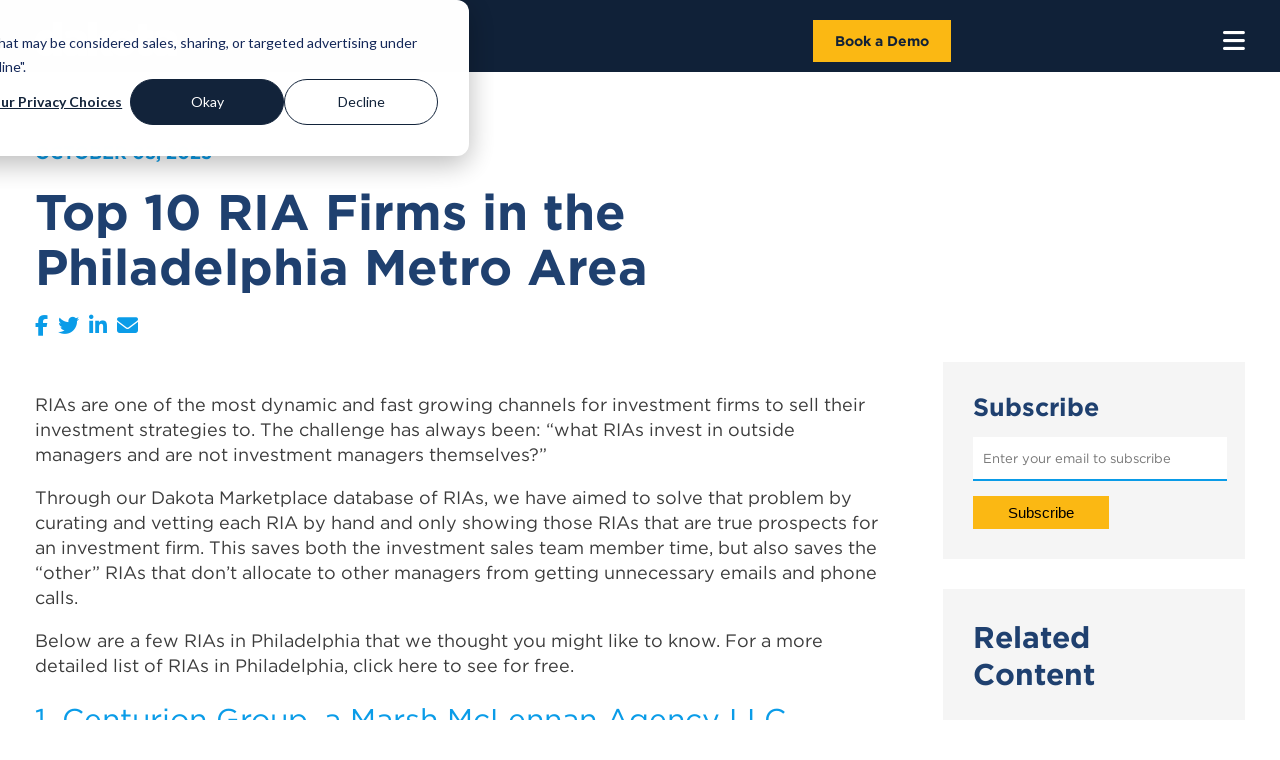

--- FILE ---
content_type: text/html; charset=UTF-8
request_url: https://www.dakota.com/resources/blog/the-top-10-leading-rias-in-the-philadelphia-metro-area
body_size: 10555
content:
<!doctype html><html><head>
    <link rel="stylesheet" href="https://www.dakota.com/hubfs/hub_generated/template_assets/1/83716408387/1762445134055/template_PublicPlanBlog.min.css"> 
 		
    <meta charset="utf-8">
    <title>Top 10 RIA Firms in the Philadelphia Metro Area</title>
    <meta name="description" content="RIAs are difficult to sell to. Here's a list of the top 10 RIAs in Philadelphia that investment sales professionals should know about, found in Dakota Marketplace.">
    <meta name="viewport" content="width=device-width, initial-scale=1">

    
    <meta property="og:description" content="RIAs are difficult to sell to. Here's a list of the top 10 RIAs in Philadelphia that investment sales professionals should know about, found in Dakota Marketplace.">
    <meta property="og:title" content="Top 10 RIA Firms in the Philadelphia Metro Area">
    <meta name="twitter:description" content="RIAs are difficult to sell to. Here's a list of the top 10 RIAs in Philadelphia that investment sales professionals should know about, found in Dakota Marketplace.">
    <meta name="twitter:title" content="Top 10 RIA Firms in the Philadelphia Metro Area">

    

    

    <style>
a.cta_button{-moz-box-sizing:content-box !important;-webkit-box-sizing:content-box !important;box-sizing:content-box !important;vertical-align:middle}.hs-breadcrumb-menu{list-style-type:none;margin:0px 0px 0px 0px;padding:0px 0px 0px 0px}.hs-breadcrumb-menu-item{float:left;padding:10px 0px 10px 10px}.hs-breadcrumb-menu-divider:before{content:'›';padding-left:10px}.hs-featured-image-link{border:0}.hs-featured-image{float:right;margin:0 0 20px 20px;max-width:50%}@media (max-width: 568px){.hs-featured-image{float:none;margin:0;width:100%;max-width:100%}}.hs-screen-reader-text{clip:rect(1px, 1px, 1px, 1px);height:1px;overflow:hidden;position:absolute !important;width:1px}
</style>

<link class="hs-async-css" rel="preload" href="https://www.dakota.com/hubfs/hub_generated/template_assets/1/44320467317/1762445133806/template_Main.min.css" as="style" onload="this.onload=null;this.rel='stylesheet'">
<noscript><link rel="stylesheet" href="https://www.dakota.com/hubfs/hub_generated/template_assets/1/44320467317/1762445133806/template_Main.min.css"></noscript>
<link rel="stylesheet" href="https://www.dakota.com/hubfs/hub_generated/module_assets/1/185284209048/1760455163769/module_Mega_Menu.min.css">
 
  <style>
    #hs_cos_wrapper_module_17380180964601 .moduleStyles {
  background-color:rgba(16,33,56,1.0);
  padding-top:20px;
  padding-right:0px;
  padding-bottom:10px;
  padding-left:0px;
}
 
  </style>

 
  <style>
    #hs_cos_wrapper_module_16934033713385 .relatedPost__MainTitle {
  margin-top:0px;
  font-size:30px;
  color:#1f406f;
}

#hs_cos_wrapper_module_16934033713385 .tag____link { text-decoration:none; }

#hs_cos_wrapper_module_16934033713385 .the_post_name {
  font-size:18px;
  color:#0a9ce8;
  font-weight:700;
}

#hs_cos_wrapper_module_16934033713385 .the_post_date {
  font-size:14px;
  color:black;
  font-weight:400;
  font-style:italic;
}
 
  </style>

<link rel="stylesheet" href="https://www.dakota.com/hubfs/hub_generated/module_assets/1/132343251281/1743277256590/module_Blog_Advert.min.css">
<link rel="preload" as="style" href="https://48752163.fs1.hubspotusercontent-na1.net/hubfs/48752163/raw_assets/media-default-modules/master/582/js_client_assets/assets/TrackPlayAnalytics-Cm48oVxd.css">

<link rel="preload" as="style" href="https://48752163.fs1.hubspotusercontent-na1.net/hubfs/48752163/raw_assets/media-default-modules/master/582/js_client_assets/assets/Tooltip-DkS5dgLo.css">

<link rel="stylesheet" href="https://www.dakota.com/hubfs/hub_generated/module_assets/1/89796602418/1743277091883/module_2023_-_Global_Footer.min.css">
 
  <style> 
    #hs_cos_wrapper_module_16669615909423 .moduleStyles {
  padding-top:50px;
  padding-bottom:0px;
  background-color:rgba(18,35,58,1.0);
}
 
  </style>

    


    
<!--  Added by GoogleTagManager integration -->
<script>
var _hsp = window._hsp = window._hsp || [];
window.dataLayer = window.dataLayer || [];
function gtag(){dataLayer.push(arguments);}

var useGoogleConsentModeV2 = true;
var waitForUpdateMillis = 1000;



var hsLoadGtm = function loadGtm() {
    if(window._hsGtmLoadOnce) {
      return;
    }

    if (useGoogleConsentModeV2) {

      gtag('set','developer_id.dZTQ1Zm',true);

      gtag('consent', 'default', {
      'ad_storage': 'denied',
      'analytics_storage': 'denied',
      'ad_user_data': 'denied',
      'ad_personalization': 'denied',
      'wait_for_update': waitForUpdateMillis
      });

      _hsp.push(['useGoogleConsentModeV2'])
    }

    (function(w,d,s,l,i){w[l]=w[l]||[];w[l].push({'gtm.start':
    new Date().getTime(),event:'gtm.js'});var f=d.getElementsByTagName(s)[0],
    j=d.createElement(s),dl=l!='dataLayer'?'&l='+l:'';j.async=true;j.src=
    'https://www.googletagmanager.com/gtm.js?id='+i+dl;f.parentNode.insertBefore(j,f);
    })(window,document,'script','dataLayer','GTM-KHCNHRT');

    window._hsGtmLoadOnce = true;
};

_hsp.push(['addPrivacyConsentListener', function(consent){
  if(consent.allowed || (consent.categories && consent.categories.analytics)){
    hsLoadGtm();
  }
}]);

</script>

<!-- /Added by GoogleTagManager integration -->



<script type="text/javascript">
window.__lo_site_id = 234340;
(function() {
var wa = document.createElement('script'); wa.type = 'text/javascript'; wa.async = true;
wa.src = 'https://d10lpsik1i8c69.cloudfront.net/w.js';
var s = document.getElementsByTagName('script')[0]; s.parentNode.insertBefore(wa, s);
 })();
</script>


<script async defer src="https://tools.luckyorange.com/core/lo.js?site-id=507b4bee"></script>
<script src="https://www.dakota.com/hubfs/JS/passetto.min.js"></script>

<script>
  passetto.init({
    sessionExpirationTime: 30,
    inputSelectType: 'name',
    appendHostnames: ['events.dakota.com', '*.splashthat.com'],
  });
</script>



<meta property="og:image" content="https://www.dakota.com/hubfs/philadelphia-2.jpg">
<meta property="og:image:width" content="2089">
<meta property="og:image:height" content="1175">
<meta property="og:image:alt" content="philadelphia">
<meta name="twitter:image" content="https://www.dakota.com/hubfs/philadelphia-2.jpg">
<meta name="twitter:image:alt" content="philadelphia">

<meta property="og:url" content="https://www.dakota.com/resources/blog/the-top-10-leading-rias-in-the-philadelphia-metro-area">
<meta name="twitter:card" content="summary_large_image">

<link rel="canonical" href="https://www.dakota.com/resources/blog/the-top-10-leading-rias-in-the-philadelphia-metro-area">

<meta property="og:type" content="article">
<link rel="alternate" type="application/rss+xml" href="https://www.dakota.com/resources/blog/rss.xml">
<meta name="twitter:domain" content="www.dakota.com">
<script src="//platform.linkedin.com/in.js" type="text/javascript">
    lang: en_US
</script>

<meta http-equiv="content-language" content="en">






		<link rel="dns-prefetch" href="//cdn2.hubspot.net">
		<link rel="dns-prefetch" href="//js-agent.newrelic.com">
		<link rel="dns-prefetch" href="//forms.hsfroms.com">
		<link rel="dns-prefetch" href="//forms-na1.hsforms.com">
		<link rel="dns-prefetch" href="//vimeo.com">
		<link rel="dns-prefetch" href="//player.vimeo.com">
		<link rel="dns-prefetch" href="//7674427.fs1.hubspotusercontent-na1.net">
		<link rel="preconnect" href="//cdn2.hubspot.net">
		<link rel="preconnect" href="//js-agent.newrelic.com">
		<link rel="preconnect" href="//forms.hsfroms.com">
		<link rel="preconnect" href="//forms-na1.hsforms.com">
		<link rel="preconnect" href="//vimeo.com">
		<link rel="preconnect" href="//player.vimeo.com">
		<link rel="preconnect" href="//7674427.fs1.hubspotusercontent-na1.net">
    <script src="https://ajax.googleapis.com/ajax/libs/jquery/1.12.4/jquery.min.js"></script> 
    
    <meta charset="utf-8">
    <title>Top 10 RIA Firms in the Philadelphia Metro Area</title>
    <meta name="description" content="RIAs are difficult to sell to. Here's a list of the top 10 RIAs in Philadelphia that investment sales professionals should know about, found in Dakota Marketplace.">
    <meta name="viewport" content="width=device-width, initial-scale=1">

    
    <meta property="og:description" content="RIAs are difficult to sell to. Here's a list of the top 10 RIAs in Philadelphia that investment sales professionals should know about, found in Dakota Marketplace.">
    <meta property="og:title" content="Top 10 RIA Firms in the Philadelphia Metro Area">
    <meta name="twitter:description" content="RIAs are difficult to sell to. Here's a list of the top 10 RIAs in Philadelphia that investment sales professionals should know about, found in Dakota Marketplace.">
    <meta name="twitter:title" content="Top 10 RIA Firms in the Philadelphia Metro Area">

    

    

    <style>
a.cta_button{-moz-box-sizing:content-box !important;-webkit-box-sizing:content-box !important;box-sizing:content-box !important;vertical-align:middle}.hs-breadcrumb-menu{list-style-type:none;margin:0px 0px 0px 0px;padding:0px 0px 0px 0px}.hs-breadcrumb-menu-item{float:left;padding:10px 0px 10px 10px}.hs-breadcrumb-menu-divider:before{content:'›';padding-left:10px}.hs-featured-image-link{border:0}.hs-featured-image{float:right;margin:0 0 20px 20px;max-width:50%}@media (max-width: 568px){.hs-featured-image{float:none;margin:0;width:100%;max-width:100%}}.hs-screen-reader-text{clip:rect(1px, 1px, 1px, 1px);height:1px;overflow:hidden;position:absolute !important;width:1px}
</style>

<link class="hs-async-css" rel="preload" href="https://www.dakota.com/hubfs/hub_generated/template_assets/1/44320467317/1762445133806/template_Main.min.css" as="style" onload="this.onload=null;this.rel='stylesheet'">
<noscript><link rel="stylesheet" href="https://www.dakota.com/hubfs/hub_generated/template_assets/1/44320467317/1762445133806/template_Main.min.css"></noscript>
<link rel="stylesheet" href="https://www.dakota.com/hubfs/hub_generated/module_assets/1/185284209048/1760455163769/module_Mega_Menu.min.css">
 
  <style>
    #hs_cos_wrapper_module_17380180964601 .moduleStyles {
  background-color:rgba(16,33,56,1.0);
  padding-top:20px;
  padding-right:0px;
  padding-bottom:10px;
  padding-left:0px;
}
 
  </style>

 
  <style>
    #hs_cos_wrapper_module_16934033713385 .relatedPost__MainTitle {
  margin-top:0px;
  font-size:30px;
  color:#1f406f;
}

#hs_cos_wrapper_module_16934033713385 .tag____link { text-decoration:none; }

#hs_cos_wrapper_module_16934033713385 .the_post_name {
  font-size:18px;
  color:#0a9ce8;
  font-weight:700;
}

#hs_cos_wrapper_module_16934033713385 .the_post_date {
  font-size:14px;
  color:black;
  font-weight:400;
  font-style:italic;
}
 
  </style>

<link rel="stylesheet" href="https://www.dakota.com/hubfs/hub_generated/module_assets/1/132343251281/1743277256590/module_Blog_Advert.min.css">
<link rel="preload" as="style" href="https://48752163.fs1.hubspotusercontent-na1.net/hubfs/48752163/raw_assets/media-default-modules/master/582/js_client_assets/assets/TrackPlayAnalytics-Cm48oVxd.css">

<link rel="preload" as="style" href="https://48752163.fs1.hubspotusercontent-na1.net/hubfs/48752163/raw_assets/media-default-modules/master/582/js_client_assets/assets/Tooltip-DkS5dgLo.css">

<link rel="stylesheet" href="https://www.dakota.com/hubfs/hub_generated/module_assets/1/89796602418/1743277091883/module_2023_-_Global_Footer.min.css">
 
  <style> 
    #hs_cos_wrapper_module_16669615909423 .moduleStyles {
  padding-top:50px;
  padding-bottom:0px;
  background-color:rgba(18,35,58,1.0);
}
 
  </style>

    


    
<!--  Added by GoogleTagManager integration -->
<script>
var _hsp = window._hsp = window._hsp || [];
window.dataLayer = window.dataLayer || [];
function gtag(){dataLayer.push(arguments);}

var useGoogleConsentModeV2 = true;
var waitForUpdateMillis = 1000;



var hsLoadGtm = function loadGtm() {
    if(window._hsGtmLoadOnce) {
      return;
    }

    if (useGoogleConsentModeV2) {

      gtag('set','developer_id.dZTQ1Zm',true);

      gtag('consent', 'default', {
      'ad_storage': 'denied',
      'analytics_storage': 'denied',
      'ad_user_data': 'denied',
      'ad_personalization': 'denied',
      'wait_for_update': waitForUpdateMillis
      });

      _hsp.push(['useGoogleConsentModeV2'])
    }

    (function(w,d,s,l,i){w[l]=w[l]||[];w[l].push({'gtm.start':
    new Date().getTime(),event:'gtm.js'});var f=d.getElementsByTagName(s)[0],
    j=d.createElement(s),dl=l!='dataLayer'?'&l='+l:'';j.async=true;j.src=
    'https://www.googletagmanager.com/gtm.js?id='+i+dl;f.parentNode.insertBefore(j,f);
    })(window,document,'script','dataLayer','GTM-KHCNHRT');

    window._hsGtmLoadOnce = true;
};

_hsp.push(['addPrivacyConsentListener', function(consent){
  if(consent.allowed || (consent.categories && consent.categories.analytics)){
    hsLoadGtm();
  }
}]);

</script>

<!-- /Added by GoogleTagManager integration -->



<script type="text/javascript">
window.__lo_site_id = 234340;
(function() {
var wa = document.createElement('script'); wa.type = 'text/javascript'; wa.async = true;
wa.src = 'https://d10lpsik1i8c69.cloudfront.net/w.js';
var s = document.getElementsByTagName('script')[0]; s.parentNode.insertBefore(wa, s);
 })();
</script>


<script async defer src="https://tools.luckyorange.com/core/lo.js?site-id=507b4bee"></script>
<script src="https://www.dakota.com/hubfs/JS/passetto.min.js"></script>

<script>
  passetto.init({
    sessionExpirationTime: 30,
    inputSelectType: 'name',
    appendHostnames: ['events.dakota.com', '*.splashthat.com'],
  });
</script>



<meta property="og:image" content="https://www.dakota.com/hubfs/philadelphia-2.jpg">
<meta property="og:image:width" content="2089">
<meta property="og:image:height" content="1175">
<meta property="og:image:alt" content="philadelphia">
<meta name="twitter:image" content="https://www.dakota.com/hubfs/philadelphia-2.jpg">
<meta name="twitter:image:alt" content="philadelphia">

<meta property="og:url" content="https://www.dakota.com/resources/blog/the-top-10-leading-rias-in-the-philadelphia-metro-area">
<meta name="twitter:card" content="summary_large_image">

<link rel="canonical" href="https://www.dakota.com/resources/blog/the-top-10-leading-rias-in-the-philadelphia-metro-area">

<meta property="og:type" content="article">
<link rel="alternate" type="application/rss+xml" href="https://www.dakota.com/resources/blog/rss.xml">
<meta name="twitter:domain" content="www.dakota.com">
<script src="//platform.linkedin.com/in.js" type="text/javascript">
    lang: en_US
</script>

<meta http-equiv="content-language" content="en">






  <meta name="generator" content="HubSpot"></head>
  <body>
<!--  Added by GoogleTagManager integration -->
<noscript><iframe src="https://www.googletagmanager.com/ns.html?id=GTM-KHCNHRT" height="0" width="0" style="display:none;visibility:hidden"></iframe></noscript>

<!-- /Added by GoogleTagManager integration -->

    
    
  <div id="hs_cos_wrapper_module_17380180964601" class="hs_cos_wrapper hs_cos_wrapper_widget hs_cos_wrapper_type_module" style="" data-hs-cos-general-type="widget" data-hs-cos-type="module"><div id="desktopMegaMenu" class="moduleStyles">
  <div class="bodyContainer">
    <div class="global_header_wrapper">
      <div class="global_header_logo_area">
        <a href="https://www.dakota.com/">
        
          
          
            
          
           
          <img src="https://www.dakota.com/hubfs/DakotaLogo2024.svg" alt="DakotaLogo2024" loading="lazy" width="142" height="34" style="max-width: 100%; height: auto;">
        </a>
      </div>
      <div class="global_header_menu_area">
        <ul class="top_tier_menu">
          
            <li class="top_tier_menu__items"> 
              
              
                 
                  <span class="top_tier_menu_links"> Products  </span>
                 
              
              
              <!-- Add Simple Menu ----> 
              	

              
              
              
              <!-- Mega Menu Start ---> 
              
              
                 
                
                    
                
                    
                
                    
                
                    
                
                <div class="MegaMenuContainer" data-column="4">
                  <div class="MegaMenuContainer__wrapper">
                     
                      <div class="MegaMenuContainer__Item">
                        <p class="mega_menu_headline"> Products  </p>
                        <ul class="nested_mega_menu">
                          
                            <li class="nested_mega_menu__item">
                              
                              
                              <a class="nested_mega_menu_link" href="https://www.dakota.com/dakota-marketplace">
                                Dakota Marketplace 
                              </a>
                            </li>
                          
                        </ul>
                        
                         
                        
                        
                          <p class="mega_menu_headline paddHeadlineTop"> Who We Serve </p>
                          <ul class="nested_mega_menu">
                            
                              <li class="nested_mega_menu__item">
                                
                                
                                <a class="nested_mega_menu_link" href="https://www.dakota.com/dakota-for-fundraisers">
                                  Fundraisers
                                </a>
                              </li>
                            
                              <li class="nested_mega_menu__item">
                                
                                
                                <a class="nested_mega_menu_link" href="https://www.dakota.com/investment-bankers">
                                  Investment Bankers
                                </a>
                              </li>
                            
                              <li class="nested_mega_menu__item">
                                
                                
                                <a class="nested_mega_menu_link" href="https://www.dakota.com/software-companies">
                                  Software Companies
                                </a>
                              </li>
                            
                              <li class="nested_mega_menu__item">
                                
                                
                                <a class="nested_mega_menu_link" href="https://www.dakota.com/business-consultants">
                                  Business Consultants
                                </a>
                              </li>
                            
                              <li class="nested_mega_menu__item">
                                
                                
                                <a class="nested_mega_menu_link" href="https://www.dakota.com/executive-search-firms">
                                  Executive Search Firms
                                </a>
                              </li>
                            
                              <li class="nested_mega_menu__item">
                                
                                
                                <a class="nested_mega_menu_link" href="https://www.dakota.com/corporate-development-teams">
                                  Corp Development Teams
                                </a>
                              </li>
                            
                              <li class="nested_mega_menu__item">
                                
                                
                                <a class="nested_mega_menu_link" href="https://www.dakota.com/corporate-venture-teams">
                                  Corporate Venture Teams
                                </a>
                              </li>
                            
                              <li class="nested_mega_menu__item">
                                
                                
                                <a class="nested_mega_menu_link" href="https://www.dakota.com/dakota-marketplace-for-law-firms">
                                  Law Firms
                                </a>
                              </li>
                             
                          </ul>
                        
                         
                        
                        
                      </div>
                     
                      <div class="MegaMenuContainer__Item">
                        <p class="mega_menu_headline"> Data Sets </p>
                        <ul class="nested_mega_menu">
                          
                            <li class="nested_mega_menu__item">
                              
                              
                              <a class="nested_mega_menu_link" href="https://www.dakota.com/dakota-rias">
                                Dakota RIAs
                              </a>
                            </li>
                          
                            <li class="nested_mega_menu__item">
                              
                              
                              <a class="nested_mega_menu_link" href="https://www.dakota.com/dakota-family-office">
                                Dakota Family Offices
                              </a>
                            </li>
                          
                            <li class="nested_mega_menu__item">
                              
                              
                              <a class="nested_mega_menu_link" href="https://www.dakota.com/wealthchannel">
                                Dakota Wealth Channel
                              </a>
                            </li>
                          
                            <li class="nested_mega_menu__item">
                              
                              
                              <a class="nested_mega_menu_link" href="https://www.dakota.com/dakota-international">
                                Dakota International
                              </a>
                            </li>
                          
                            <li class="nested_mega_menu__item">
                              
                              
                              <a class="nested_mega_menu_link" href="https://www.dakota.com/dakota-middle-east">
                                Dakota Middle East
                              </a>
                            </li>
                          
                            <li class="nested_mega_menu__item">
                              
                              
                              <a class="nested_mega_menu_link" href="https://www.dakota.com/portco">
                                Dakota Private Companies
                              </a>
                            </li>
                          
                            <li class="nested_mega_menu__item">
                              
                              
                              <a class="nested_mega_menu_link" href="https://www.dakota.com/dakota-transactions">
                                Dakota Transactions
                              </a>
                            </li>
                          
                            <li class="nested_mega_menu__item">
                              
                              
                              <a class="nested_mega_menu_link" href="https://www.dakota.com/public-company-data">
                                Dakota Public Companies
                              </a>
                            </li>
                          
                            <li class="nested_mega_menu__item">
                              
                              
                              <a class="nested_mega_menu_link" href="https://www.dakota.com/dakota-research">
                                Dakota Research
                              </a>
                            </li>
                          
                        </ul>
                        
                         
                         
                        
                        
                      </div>
                     
                      <div class="MegaMenuContainer__Item">
                        <p class="mega_menu_headline"> Integrations </p>
                        <ul class="nested_mega_menu">
                          
                            <li class="nested_mega_menu__item">
                              
                              
                              <a class="nested_mega_menu_link" href="https://www.dakota.com/dakota-api">
                                Dakota API
                              </a>
                            </li>
                          
                            <li class="nested_mega_menu__item">
                              
                              
                              <a class="nested_mega_menu_link" href="https://www.dakota.com/marketplace-for-salesforce">
                                Salesforce
                              </a>
                            </li>
                          
                            <li class="nested_mega_menu__item">
                              
                              
                              <a class="nested_mega_menu_link" href="https://www.dakota.com/hubspot">
                                Hubspot
                              </a>
                            </li>
                          
                            <li class="nested_mega_menu__item">
                              
                              
                              <a class="nested_mega_menu_link" href="https://www.dakota.com/dynamo">
                                Dynamo
                              </a>
                            </li>
                          
                            <li class="nested_mega_menu__item">
                              
                              
                              <a class="nested_mega_menu_link" href="https://dakota.com/satuit-integration">
                                Satuit
                              </a>
                            </li>
                          
                            <li class="nested_mega_menu__item">
                              
                              
                              <a class="nested_mega_menu_link" href="https://www.dakota.com/backstop">
                                Backstop
                              </a>
                            </li>
                          
                            <li class="nested_mega_menu__item">
                              
                              
                              <a class="nested_mega_menu_link" href="https://www.dakota.com/dealcloud-integrations">
                                Intapp DealCloud
                              </a>
                            </li>
                          
                            <li class="nested_mega_menu__item">
                              
                              
                              <a class="nested_mega_menu_link" href="https://www.dakota.com/dynamics">
                                Dynamics
                              </a>
                            </li>
                          
                            <li class="nested_mega_menu__item">
                              
                              
                              <a class="nested_mega_menu_link" href="https://www.dakota.com/altvia">
                                Altvia
                              </a>
                            </li>
                          
                            <li class="nested_mega_menu__item">
                              
                              
                              <a class="nested_mega_menu_link" href="https://www.dakota.com/pinnakl">
                                Pinnakl
                              </a>
                            </li>
                          
                        </ul>
                        
                         
                         
                        
                        
                      </div>
                     
                      <div class="MegaMenuContainer__Item">
                        <p class="mega_menu_headline"> Services </p>
                        <ul class="nested_mega_menu">
                          
                            <li class="nested_mega_menu__item">
                              
                              
                              <a class="nested_mega_menu_link" href="https://dakotafunds.com/">
                                Dakota Funds
                              </a>
                            </li>
                          
                        </ul>
                        
                         
                         
                        
                        
                      </div>
                     
                  </div>
                </div>
              
              
              
            </li>
           
          
            <li class="top_tier_menu__items"> 
              
              
                 
                <a class="top_tier_menu_links" href="https://www.dakota.com/fund-news">
                  News
                </a>
                 
              
              
              <!-- Add Simple Menu ----> 
              	
                  <ul class="simpleMenuDropdown">
                    
                      <li class="simpleMenuDropdown__item"> 
                        
                        
                        <a class="simpleMenuDropdown__links" href="https://www.dakota.com/fund-news">
                          Investor News 
                        </a>
                      </li>
                    
                      <li class="simpleMenuDropdown__item"> 
                        
                        
                        <a class="simpleMenuDropdown__links" href="https://www.dakota.com/transaction-news">
                          Transaction News
                        </a>
                      </li>
                     
                  </ul>
                

              
              
              
              <!-- Mega Menu Start ---> 
              
              
              
              
            </li>
           
          
            <li class="top_tier_menu__items"> 
              
              
                 
                  <span class="top_tier_menu_links"> Resources </span>
                 
              
              
              <!-- Add Simple Menu ----> 
              	

              
              
              
              <!-- Mega Menu Start ---> 
              
              
                 
                
                    
                
                    
                
                    
                
                <div class="MegaMenuContainer" data-column="3">
                  <div class="MegaMenuContainer__wrapper">
                     
                      <div class="MegaMenuContainer__Item">
                        <p class="mega_menu_headline"> Events </p>
                        <ul class="nested_mega_menu">
                          
                            <li class="nested_mega_menu__item">
                              
                              
                              <a class="nested_mega_menu_link" href="https://www.dakota.com/cocktails">
                                Dakota Cocktails
                              </a>
                            </li>
                          
                            <li class="nested_mega_menu__item">
                              
                              
                              <a class="nested_mega_menu_link" href="https://www.dakota.com/dakota-live-call">
                                Dakota Live! Call
                              </a>
                            </li>
                          
                            <li class="nested_mega_menu__item">
                              
                              
                              <a class="nested_mega_menu_link" href="https://www.dakota.com/dakotawaysalescoaching">
                                Dakota Way Coaching
                              </a>
                            </li>
                          
                            <li class="nested_mega_menu__item">
                              
                              
                              <a class="nested_mega_menu_link" href="https://www.dakota.com/emerging-manager-growth-show">
                                EMG Show
                              </a>
                            </li>
                          
                            <li class="nested_mega_menu__item">
                              
                              
                              <a class="nested_mega_menu_link" href="https://www.dakota.com/mastering-salesforce">
                                Mastering Salesforce.com
                              </a>
                            </li>
                          
                        </ul>
                        
                         
                         
                        
                        
                      </div>
                     
                      <div class="MegaMenuContainer__Item">
                        <p class="mega_menu_headline"> Content </p>
                        <ul class="nested_mega_menu">
                          
                            <li class="nested_mega_menu__item">
                              
                              
                              <a class="nested_mega_menu_link" href="https://www.dakota.com/learning-center">
                                Dakota Insights
                              </a>
                            </li>
                          
                            <li class="nested_mega_menu__item">
                              
                              
                              <a class="nested_mega_menu_link" href="https://www.dakota.com/fund-news">
                                Dakota News
                              </a>
                            </li>
                          
                            <li class="nested_mega_menu__item">
                              
                              
                              <a class="nested_mega_menu_link" href="https://www.dakota.com/transaction-news">
                                Transaction News
                              </a>
                            </li>
                          
                            <li class="nested_mega_menu__item">
                              
                              
                              <a class="nested_mega_menu_link" href="https://www.dakota.com/reports-blog">
                                Reports
                              </a>
                            </li>
                          
                            <li class="nested_mega_menu__item">
                              
                              
                              <a class="nested_mega_menu_link" href="https://www.dakota.com/case-study-listing">
                                Case Studies
                              </a>
                            </li>
                          
                            <li class="nested_mega_menu__item">
                              
                              
                              <a class="nested_mega_menu_link" href="https://www.dakota.com/client-testimonials">
                                Testimonials
                              </a>
                            </li>
                          
                        </ul>
                        
                         
                         
                        
                        
                      </div>
                     
                      <div class="MegaMenuContainer__Item">
                        <p class="mega_menu_headline"> Podcasts </p>
                        <ul class="nested_mega_menu">
                          
                            <li class="nested_mega_menu__item">
                              
                              
                              <a class="nested_mega_menu_link" href="https://www.dakota.com/rainmaker-podcast">
                                Rainmaker Podcast
                              </a>
                            </li>
                          
                            <li class="nested_mega_menu__item">
                              
                              
                              <a class="nested_mega_menu_link" href="https://www.dakota.com/podcast-listing-page">
                                Dakota Live! Podcast
                              </a>
                            </li>
                          
                            <li class="nested_mega_menu__item">
                              
                              
                              <a class="nested_mega_menu_link" href="https://www.dakota.com/fund-news">
                                Fundraising News Podcast
                              </a>
                            </li>
                          
                            <li class="nested_mega_menu__item">
                              
                              
                              <a class="nested_mega_menu_link" href="https://www.dakota.com/dakota-research-podcast">
                                Dakota Research Podcast
                              </a>
                            </li>
                          
                        </ul>
                        
                         
                         
                        
                        
                      </div>
                     
                  </div>
                </div>
              
              
              
            </li>
           
          
            <li class="top_tier_menu__items"> 
              
              
                 
                  <span class="top_tier_menu_links"> Company </span>
                 
              
              
              <!-- Add Simple Menu ----> 
              	

              
              
              
              <!-- Mega Menu Start ---> 
              
              
                 
                
                    
                
                    
                
                <div class="MegaMenuContainer" data-column="2">
                  <div class="MegaMenuContainer__wrapper">
                     
                      <div class="MegaMenuContainer__Item">
                        <p class="mega_menu_headline"> Company </p>
                        <ul class="nested_mega_menu">
                          
                            <li class="nested_mega_menu__item">
                              
                              
                              <a class="nested_mega_menu_link" href="https://www.dakota.com/about-us">
                                About Us
                              </a>
                            </li>
                          
                            <li class="nested_mega_menu__item">
                              
                              
                              <a class="nested_mega_menu_link" href="https://www.dakota.com/team">
                                Team
                              </a>
                            </li>
                          
                            <li class="nested_mega_menu__item">
                              
                              
                              <a class="nested_mega_menu_link" href="https://www.dakota.com/careers">
                                Careers
                              </a>
                            </li>
                          
                            <li class="nested_mega_menu__item">
                              
                              
                              <a class="nested_mega_menu_link" href="https://www.dakota.com/core-principals">
                                Core Principles
                              </a>
                            </li>
                          
                            <li class="nested_mega_menu__item">
                              
                              
                              <a class="nested_mega_menu_link" href="https://www.dakota.com/advisory-board">
                                Advisory Board
                              </a>
                            </li>
                          
                            <li class="nested_mega_menu__item">
                              
                              
                              <a class="nested_mega_menu_link" href="https://www.dakota.com/contact-us">
                                Contact Us
                              </a>
                            </li>
                          
                        </ul>
                        
                         
                         
                        
                        
                      </div>
                     
                      <div class="MegaMenuContainer__Item">
                        <p class="mega_menu_headline"> Community </p>
                        <ul class="nested_mega_menu">
                          
                            <li class="nested_mega_menu__item">
                              
                              
                              <a class="nested_mega_menu_link" href="https://www.dakota.com/dakota-gives">
                                Dakota Gives
                              </a>
                            </li>
                          
                            <li class="nested_mega_menu__item">
                              
                              
                              <a class="nested_mega_menu_link" href="https://www.dakota.com/career-exploration-day">
                                Dakota Career Exploration
                              </a>
                            </li>
                          
                            <li class="nested_mega_menu__item">
                              
                              
                              <a class="nested_mega_menu_link" href="https://www.dakota.com/dakota-studios">
                                Dakota Studio
                              </a>
                            </li>
                          
                        </ul>
                        
                         
                         
                        
                        
                      </div>
                     
                  </div>
                </div>
              
              
              
            </li>
           
          
            <li class="top_tier_menu__items"> 
              
              
                 
                <a class="top_tier_menu_links" href="https://dakotanetworks.my.site.com/dakotaMarketplace/SigninUI">
                  Marketplace Login
                </a>
                 
              
              
              <!-- Add Simple Menu ----> 
              	

              
              
              
              <!-- Mega Menu Start ---> 
              
              
              
              
            </li>
           
          
            <li class="top_tier_menu__items"> 
              
              
                 
                <a class="top_tier_menu_links" href="https://www.dakota.com/calendar-nav">
                  Book A Demo
                </a>
                 
              
              
              <!-- Add Simple Menu ----> 
              	

              
              
              
              <!-- Mega Menu Start ---> 
              
              
              
              
            </li>
           
           
          <li class="top_tier_menu__items">
            <a class="top_tier_menu_links" href="https://www.dakota.com/search"> <i class="fa-solid fa-magnifying-glass"></i> </a>
          </li>
        </ul>
        
        
        
      </div>
    </div>
  </div>
</div>

<!-- Mobile Menu ---> 

<div id="mobileMegaMenu" class="moduleStyles">
  <div class="bodyContainer">
    <div class="mobile_mega_menu_wrapper">
      <div class="mobile_mega_menu_image_area">
        <a href="https://www.dakota.com/">
        
          
          
            
          
           
          <img src="https://www.dakota.com/hubfs/DakotaLogo2024.svg" alt="DakotaLogo2024" loading="lazy" width="142" height="34" style="max-width: 100%; height: auto;">
        
        </a>  
      </div>
      <div class="mobile_mega_menu_buttonArea">
        
        
        <a class="mobile____header__button" href="https://www.dakota.com/calendar-mobile-nav">
          Book a Demo
        </a>
      </div>
      <div class="mobile_mega_menu_bars_area">
        <i id="mobileBars" class="fa-solid fa-bars"></i>
      </div>
    </div>
  </div>  
</div>


<div class="hiddenFlyout" id="flyoutMenu"> 
  <div>
    <i id="mobileMenuClose" class="fa-solid fa-x"></i>
    <a href="https://www.dakota.com/">
      <img class="mobileFlyoutLogo" src="https://www.dakota.com/hubfs/raw_assets/public/2021/Images/DakotaBlackLogo.svg"> 
    </a>
    
    <!-- Mobile Menu Items ---> 
    <div>
      <ul class="top_tier_mobile_menu">
        
           
          <li class="top_tier_mobile_menu__items"> 
            
            
            <a class="top_tier_mobile_menu__links" href="">
              Products 
            </a>
            
            <!-- Simple Menu Start ---> 
            
              	
            
            <!-- Mega Menu Start ---> 
            
            
              <i class="MobileCarretDown fa-solid fa-caret-down"></i>
              <ul class="mobile_nested_mega_menu HiddenMegaMenu">
                 
                  <li class="mobile_nested_mega_menu___items  grayBorderBottom "> Products  
                  <i class="MobileCarretDown fa-solid fa-caret-down"></i>
                    <ul class="mobile_nested_mega_menu HiddenMegaMenu">
                      
                      <li class="mobile_nested_mega_menu___items"> 
                        
                        
                        <a href="https://www.dakota.com/dakota-marketplace">
                          Dakota Marketplace 
                        </a>
                      </li>
                       
                    </ul>
                  </li>
                
                 
                
                
                  <li class="mobile_nested_mega_menu___items grayBorderBottom"> Who We Serve 
                    <i class="MobileCarretDown fa-solid fa-caret-down"></i>
                    <ul class="mobile_nested_mega_menu HiddenMegaMenu">
                      
                      <li class="mobile_nested_mega_menu___items"> 
                        
                        
                        <a href="https://www.dakota.com/dakota-for-fundraisers">
                          Fundraisers
                        </a>
                      </li>
                      
                      <li class="mobile_nested_mega_menu___items"> 
                        
                        
                        <a href="https://www.dakota.com/investment-bankers">
                          Investment Bankers
                        </a>
                      </li>
                      
                      <li class="mobile_nested_mega_menu___items"> 
                        
                        
                        <a href="https://www.dakota.com/software-companies">
                          Software Companies
                        </a>
                      </li>
                      
                      <li class="mobile_nested_mega_menu___items"> 
                        
                        
                        <a href="https://www.dakota.com/business-consultants">
                          Business Consultants
                        </a>
                      </li>
                      
                      <li class="mobile_nested_mega_menu___items"> 
                        
                        
                        <a href="https://www.dakota.com/executive-search-firms">
                          Executive Search Firms
                        </a>
                      </li>
                      
                      <li class="mobile_nested_mega_menu___items"> 
                        
                        
                        <a href="https://www.dakota.com/corporate-development-teams">
                          Corp Development Teams
                        </a>
                      </li>
                      
                      <li class="mobile_nested_mega_menu___items"> 
                        
                        
                        <a href="https://www.dakota.com/corporate-venture-teams">
                          Corporate Venture Teams
                        </a>
                      </li>
                      
                      <li class="mobile_nested_mega_menu___items"> 
                        
                        
                        <a href="https://www.dakota.com/dakota-marketplace-for-law-firms">
                          Law Firms
                        </a>
                      </li>
                       
                    </ul>
                 </li>
                 
                
                
                
                  <li class="mobile_nested_mega_menu___items  grayBorderBottom "> Data Sets 
                  <i class="MobileCarretDown fa-solid fa-caret-down"></i>
                    <ul class="mobile_nested_mega_menu HiddenMegaMenu">
                      
                      <li class="mobile_nested_mega_menu___items"> 
                        
                        
                        <a href="https://www.dakota.com/dakota-rias">
                          Dakota RIAs
                        </a>
                      </li>
                      
                      <li class="mobile_nested_mega_menu___items"> 
                        
                        
                        <a href="https://www.dakota.com/dakota-family-office">
                          Dakota Family Offices
                        </a>
                      </li>
                      
                      <li class="mobile_nested_mega_menu___items"> 
                        
                        
                        <a href="https://www.dakota.com/wealthchannel">
                          Dakota Wealth Channel
                        </a>
                      </li>
                      
                      <li class="mobile_nested_mega_menu___items"> 
                        
                        
                        <a href="https://www.dakota.com/dakota-international">
                          Dakota International
                        </a>
                      </li>
                      
                      <li class="mobile_nested_mega_menu___items"> 
                        
                        
                        <a href="https://www.dakota.com/dakota-middle-east">
                          Dakota Middle East
                        </a>
                      </li>
                      
                      <li class="mobile_nested_mega_menu___items"> 
                        
                        
                        <a href="https://www.dakota.com/portco">
                          Dakota Private Companies
                        </a>
                      </li>
                      
                      <li class="mobile_nested_mega_menu___items"> 
                        
                        
                        <a href="https://www.dakota.com/dakota-transactions">
                          Dakota Transactions
                        </a>
                      </li>
                      
                      <li class="mobile_nested_mega_menu___items"> 
                        
                        
                        <a href="https://www.dakota.com/public-company-data">
                          Dakota Public Companies
                        </a>
                      </li>
                      
                      <li class="mobile_nested_mega_menu___items"> 
                        
                        
                        <a href="https://www.dakota.com/dakota-research">
                          Dakota Research
                        </a>
                      </li>
                       
                    </ul>
                  </li>
                
                 
                
                 
                
                
                
                  <li class="mobile_nested_mega_menu___items  grayBorderBottom "> Integrations 
                  <i class="MobileCarretDown fa-solid fa-caret-down"></i>
                    <ul class="mobile_nested_mega_menu HiddenMegaMenu">
                      
                      <li class="mobile_nested_mega_menu___items"> 
                        
                        
                        <a href="https://www.dakota.com/dakota-api">
                          Dakota API
                        </a>
                      </li>
                      
                      <li class="mobile_nested_mega_menu___items"> 
                        
                        
                        <a href="https://www.dakota.com/marketplace-for-salesforce">
                          Salesforce
                        </a>
                      </li>
                      
                      <li class="mobile_nested_mega_menu___items"> 
                        
                        
                        <a href="https://www.dakota.com/hubspot">
                          Hubspot
                        </a>
                      </li>
                      
                      <li class="mobile_nested_mega_menu___items"> 
                        
                        
                        <a href="https://www.dakota.com/dynamo">
                          Dynamo
                        </a>
                      </li>
                      
                      <li class="mobile_nested_mega_menu___items"> 
                        
                        
                        <a href="https://dakota.com/satuit-integration">
                          Satuit
                        </a>
                      </li>
                      
                      <li class="mobile_nested_mega_menu___items"> 
                        
                        
                        <a href="https://www.dakota.com/backstop">
                          Backstop
                        </a>
                      </li>
                      
                      <li class="mobile_nested_mega_menu___items"> 
                        
                        
                        <a href="https://www.dakota.com/dealcloud-integrations">
                          Intapp DealCloud
                        </a>
                      </li>
                      
                      <li class="mobile_nested_mega_menu___items"> 
                        
                        
                        <a href="https://www.dakota.com/dynamics">
                          Dynamics
                        </a>
                      </li>
                      
                      <li class="mobile_nested_mega_menu___items"> 
                        
                        
                        <a href="https://www.dakota.com/altvia">
                          Altvia
                        </a>
                      </li>
                      
                      <li class="mobile_nested_mega_menu___items"> 
                        
                        
                        <a href="https://www.dakota.com/pinnakl">
                          Pinnakl
                        </a>
                      </li>
                       
                    </ul>
                  </li>
                
                 
                
                 
                
                
                
                  <li class="mobile_nested_mega_menu___items "> Services 
                  <i class="MobileCarretDown fa-solid fa-caret-down"></i>
                    <ul class="mobile_nested_mega_menu HiddenMegaMenu">
                      
                      <li class="mobile_nested_mega_menu___items"> 
                        
                        
                        <a href="https://dakotafunds.com/">
                          Dakota Funds
                        </a>
                      </li>
                       
                    </ul>
                  </li>
                
                 
                
                 
                
                
                 

                
              </ul>
               
            
            
          </li>
        
        
           
          <li class="top_tier_mobile_menu__items"> 
            
            
            <a class="top_tier_mobile_menu__links" href="https://www.dakota.com/fund-news">
              News
            </a>
            
            <!-- Simple Menu Start ---> 
            
              	
                  <i class="MobileCarretDown fa-solid fa-caret-down"></i>
                  <ul class="mobile_nested_mega_menu HiddenMegaMenu">
                    
                      <li class="mobile_nested_mega_menu___items"> 
                        
                        
                        <a href="https://www.dakota.com/fund-news">
                          Investor News 
                        </a>
                      </li>
                    
                      <li class="mobile_nested_mega_menu___items"> 
                        
                        
                        <a href="https://www.dakota.com/transaction-news">
                          Transaction News
                        </a>
                      </li>
                     
                  </ul>
                
            
            <!-- Mega Menu Start ---> 
            
             
            
            
          </li>
        
        
           
          <li class="top_tier_mobile_menu__items"> 
            
            
            <a class="top_tier_mobile_menu__links" href="">
              Resources
            </a>
            
            <!-- Simple Menu Start ---> 
            
              	
            
            <!-- Mega Menu Start ---> 
            
            
              <i class="MobileCarretDown fa-solid fa-caret-down"></i>
              <ul class="mobile_nested_mega_menu HiddenMegaMenu">
                 
                  <li class="mobile_nested_mega_menu___items  grayBorderBottom "> Events 
                  <i class="MobileCarretDown fa-solid fa-caret-down"></i>
                    <ul class="mobile_nested_mega_menu HiddenMegaMenu">
                      
                      <li class="mobile_nested_mega_menu___items"> 
                        
                        
                        <a href="https://www.dakota.com/cocktails">
                          Dakota Cocktails
                        </a>
                      </li>
                      
                      <li class="mobile_nested_mega_menu___items"> 
                        
                        
                        <a href="https://www.dakota.com/dakota-live-call">
                          Dakota Live! Call
                        </a>
                      </li>
                      
                      <li class="mobile_nested_mega_menu___items"> 
                        
                        
                        <a href="https://www.dakota.com/dakotawaysalescoaching">
                          Dakota Way Coaching
                        </a>
                      </li>
                      
                      <li class="mobile_nested_mega_menu___items"> 
                        
                        
                        <a href="https://www.dakota.com/emerging-manager-growth-show">
                          EMG Show
                        </a>
                      </li>
                      
                      <li class="mobile_nested_mega_menu___items"> 
                        
                        
                        <a href="https://www.dakota.com/mastering-salesforce">
                          Mastering Salesforce.com
                        </a>
                      </li>
                       
                    </ul>
                  </li>
                
                 
                
                 
                
                
                
                  <li class="mobile_nested_mega_menu___items  grayBorderBottom "> Content 
                  <i class="MobileCarretDown fa-solid fa-caret-down"></i>
                    <ul class="mobile_nested_mega_menu HiddenMegaMenu">
                      
                      <li class="mobile_nested_mega_menu___items"> 
                        
                        
                        <a href="https://www.dakota.com/learning-center">
                          Dakota Insights
                        </a>
                      </li>
                      
                      <li class="mobile_nested_mega_menu___items"> 
                        
                        
                        <a href="https://www.dakota.com/fund-news">
                          Dakota News
                        </a>
                      </li>
                      
                      <li class="mobile_nested_mega_menu___items"> 
                        
                        
                        <a href="https://www.dakota.com/transaction-news">
                          Transaction News
                        </a>
                      </li>
                      
                      <li class="mobile_nested_mega_menu___items"> 
                        
                        
                        <a href="https://www.dakota.com/reports-blog">
                          Reports
                        </a>
                      </li>
                      
                      <li class="mobile_nested_mega_menu___items"> 
                        
                        
                        <a href="https://www.dakota.com/case-study-listing">
                          Case Studies
                        </a>
                      </li>
                      
                      <li class="mobile_nested_mega_menu___items"> 
                        
                        
                        <a href="https://www.dakota.com/client-testimonials">
                          Testimonials
                        </a>
                      </li>
                       
                    </ul>
                  </li>
                
                 
                
                 
                
                
                
                  <li class="mobile_nested_mega_menu___items "> Podcasts 
                  <i class="MobileCarretDown fa-solid fa-caret-down"></i>
                    <ul class="mobile_nested_mega_menu HiddenMegaMenu">
                      
                      <li class="mobile_nested_mega_menu___items"> 
                        
                        
                        <a href="https://www.dakota.com/rainmaker-podcast">
                          Rainmaker Podcast
                        </a>
                      </li>
                      
                      <li class="mobile_nested_mega_menu___items"> 
                        
                        
                        <a href="https://www.dakota.com/podcast-listing-page">
                          Dakota Live! Podcast
                        </a>
                      </li>
                      
                      <li class="mobile_nested_mega_menu___items"> 
                        
                        
                        <a href="https://www.dakota.com/fund-news">
                          Fundraising News Podcast
                        </a>
                      </li>
                      
                      <li class="mobile_nested_mega_menu___items"> 
                        
                        
                        <a href="https://www.dakota.com/dakota-research-podcast">
                          Dakota Research Podcast
                        </a>
                      </li>
                       
                    </ul>
                  </li>
                
                 
                
                 
                
                
                 

                
              </ul>
               
            
            
          </li>
        
        
           
          <li class="top_tier_mobile_menu__items"> 
            
            
            <a class="top_tier_mobile_menu__links" href="">
              Company
            </a>
            
            <!-- Simple Menu Start ---> 
            
              	
            
            <!-- Mega Menu Start ---> 
            
            
              <i class="MobileCarretDown fa-solid fa-caret-down"></i>
              <ul class="mobile_nested_mega_menu HiddenMegaMenu">
                 
                  <li class="mobile_nested_mega_menu___items  grayBorderBottom "> Company 
                  <i class="MobileCarretDown fa-solid fa-caret-down"></i>
                    <ul class="mobile_nested_mega_menu HiddenMegaMenu">
                      
                      <li class="mobile_nested_mega_menu___items"> 
                        
                        
                        <a href="https://www.dakota.com/about-us">
                          About Us
                        </a>
                      </li>
                      
                      <li class="mobile_nested_mega_menu___items"> 
                        
                        
                        <a href="https://www.dakota.com/team">
                          Team
                        </a>
                      </li>
                      
                      <li class="mobile_nested_mega_menu___items"> 
                        
                        
                        <a href="https://www.dakota.com/careers">
                          Careers
                        </a>
                      </li>
                      
                      <li class="mobile_nested_mega_menu___items"> 
                        
                        
                        <a href="https://www.dakota.com/core-principals">
                          Core Principles
                        </a>
                      </li>
                      
                      <li class="mobile_nested_mega_menu___items"> 
                        
                        
                        <a href="https://www.dakota.com/advisory-board">
                          Advisory Board
                        </a>
                      </li>
                      
                      <li class="mobile_nested_mega_menu___items"> 
                        
                        
                        <a href="https://www.dakota.com/contact-us">
                          Contact Us
                        </a>
                      </li>
                       
                    </ul>
                  </li>
                
                 
                
                 
                
                
                
                  <li class="mobile_nested_mega_menu___items "> Community 
                  <i class="MobileCarretDown fa-solid fa-caret-down"></i>
                    <ul class="mobile_nested_mega_menu HiddenMegaMenu">
                      
                      <li class="mobile_nested_mega_menu___items"> 
                        
                        
                        <a href="https://www.dakota.com/dakota-gives">
                          Dakota Gives
                        </a>
                      </li>
                      
                      <li class="mobile_nested_mega_menu___items"> 
                        
                        
                        <a href="https://www.dakota.com/career-exploration-day">
                          Dakota Career Exploration
                        </a>
                      </li>
                      
                      <li class="mobile_nested_mega_menu___items"> 
                        
                        
                        <a href="https://www.dakota.com/dakota-studios">
                          Dakota Studio
                        </a>
                      </li>
                       
                    </ul>
                  </li>
                
                 
                
                 
                
                
                 

                
              </ul>
               
            
            
          </li>
        
        
           
          <li class="top_tier_mobile_menu__items"> 
            
            
            <a class="top_tier_mobile_menu__links" href="https://dakotanetworks.my.site.com/dakotaMarketplace/SigninUI">
              Marketplace Login
            </a>
            
            <!-- Simple Menu Start ---> 
            
              	
            
            <!-- Mega Menu Start ---> 
            
             
            
            
          </li>
        
        
           
        
 
      </ul>

      
      
        <!-- Last Top Level Element is pulled out and Made Into A button ---> 
        
        <div class="flyout_button__container">
          
             
          
             
          
             
          
             
          
             
          
             
              
              
              <a class="flyoutButton" href="https://www.dakota.com/calendar-nav">
                Book A Demo
              </a>
             
           
        </div>
      
      
    </div>
    
  </div>
</div>




</div>

    
    <div class="bodyContainer">
      <h1 class="hidden__blog_title"> <span id="hs_cos_wrapper_simple_text_field" class="hs_cos_wrapper hs_cos_wrapper_widget hs_cos_wrapper_type_text" style="" data-hs-cos-general-type="widget" data-hs-cos-type="text">Hidden Blog Title</span> </h1>
      <div class="public_plan_blog_top_wrapper">
        <div class="public_plan_blog_body_area">
          <p class="article_date"> October 03, 2023 </p>
          <h2 class="blogArticle__mainTitle"> <span id="hs_cos_wrapper_name" class="hs_cos_wrapper hs_cos_wrapper_meta_field hs_cos_wrapper_type_text" style="" data-hs-cos-general-type="meta_field" data-hs-cos-type="text">Top 10 RIA Firms in the Philadelphia Metro Area</span> </h2>
          <div class="blog_reader_social_container">
            <a target="_blank" href="http://www.facebook.com/share.php?u=https://www.dakota.com/resources/blog/the-top-10-leading-rias-in-the-philadelphia-metro-area"><i class="fa-brands fa-facebook-f"></i></a>
            <a target="_blank" href="https://twitter.com/intent/tweet?original_referer=https://www.dakota.com/resources/blog/the-top-10-leading-rias-in-the-philadelphia-metro-area"><i class="fa-brands fa-twitter"></i></a>
            <a target="_blank" href="http://www.linkedin.com/shareArticle?mini=true&amp;url=https://www.dakota.com/resources/blog/the-top-10-leading-rias-in-the-philadelphia-metro-area"><i class="fa-brands fa-linkedin-in"></i></a>
            <a target="_blank" href="mailto:?subject=Check%20out%20https://www.dakota.com/resources/blog/the-top-10-leading-rias-in-the-philadelphia-metro-area"><i class="fa-solid fa-envelope"></i></a>
          </div>
        </div>
      </div>
      
      <div class="public_plan_blog_wrapper">
        <div class="public_plan_blog_body_area">
          
          <div class="top_level_blog_image">
            <span id="hs_cos_wrapper_executive_image" class="hs_cos_wrapper hs_cos_wrapper_widget hs_cos_wrapper_type_image" style="" data-hs-cos-general-type="widget" data-hs-cos-type="image"></span>
          </div>

          <div class="blog_post_main_blog_section">
            <div id="hs_cos_wrapper_blog_post_audio" class="hs_cos_wrapper hs_cos_wrapper_widget hs_cos_wrapper_type_module" style="" data-hs-cos-general-type="widget" data-hs-cos-type="module"><link rel="stylesheet" href="https://48752163.fs1.hubspotusercontent-na1.net/hubfs/48752163/raw_assets/media-default-modules/master/582/js_client_assets/assets/TrackPlayAnalytics-Cm48oVxd.css">
<link rel="stylesheet" href="https://48752163.fs1.hubspotusercontent-na1.net/hubfs/48752163/raw_assets/media-default-modules/master/582/js_client_assets/assets/Tooltip-DkS5dgLo.css">

    <script type="text/javascript">
      window.__hsEnvConfig = {"hsDeployed":true,"hsEnv":"prod","hsJSRGates":["CMS:JSRenderer:SeparateIslandRenderOption","CMS:JSRenderer:CompressResponse","CMS:JSRenderer:MinifyCSS","CMS:JSRenderer:GetServerSideProps","CMS:JSRenderer:LocalProxySchemaVersion1","CMS:JSRenderer:SharedDeps"],"hublet":"na1","portalID":7674427};
      window.__hsServerPageUrl = "https:\u002F\u002Fwww.dakota.com\u002Fresources\u002Fblog\u002Fthe-top-10-leading-rias-in-the-philadelphia-metro-area";
      window.__hsBasePath = "\u002Fresources\u002Fblog\u002Fthe-top-10-leading-rias-in-the-philadelphia-metro-area";
    </script>
      </div> 
            <span id="hs_cos_wrapper_post_body" class="hs_cos_wrapper hs_cos_wrapper_meta_field hs_cos_wrapper_type_rich_text" style="" data-hs-cos-general-type="meta_field" data-hs-cos-type="rich_text"><p>RIAs are one of the most dynamic and fast growing channels for investment firms to sell their investment strategies to. The challenge has always been: “what RIAs invest in outside managers and are not investment managers themselves?”</p>
<!--more-->
<p>Through our Dakota Marketplace database of RIAs, we have aimed to solve that problem by curating and vetting each RIA by hand and only showing those RIAs that are true prospects for an investment firm. This saves both the investment sales team member time, but also saves the “other” RIAs that don’t allocate to other managers from getting unnecessary emails and phone calls.</p>
<p>Below are a few RIAs in Philadelphia that we thought you might like to know. For a more detailed list of RIAs in Philadelphia, click here to see for free.</p>
<h2 style="font-weight: normal; font-size: 30px;"><a href="https://mmacenturion.com/" rel="noopener">1. Centurion Group, a Marsh McLennan Agency LLC Company</a></h2>
<p style="padding-left: 40px;">AUM: $28,000,000,000</p>
<h2 style="font-size: 30px; font-weight: normal;"><a href="https://www.ategenoscapital.com/" rel="noopener">2. Ategenos Capital</a></h2>
<p style="padding-left: 40px;">AUM: $24,500,000,000</p>
<h2 style="font-weight: normal; font-size: 30px;"><a href="http://www.ccmg.com/" rel="noopener">3. Clark Capital Management Group, Inc.</a></h2>
<p style="padding-left: 40px;">AUM: $22,847,402,082</p>
<h2 style="font-size: 30px; font-weight: normal;"><a href="https://www.veritablelp.com/" rel="noopener">4. Veritable, LP</a></h2>
<p style="padding-left: 40px;">AUM: $19,849,836,687</p>
<h2 style="font-weight: normal; font-size: 30px;"><a href="http://www.hirtlecallaghan.com/" rel="noopener">5. Hirtle Callaghan &amp; Co.</a></h2>
<p style="padding-left: 40px;">AUM: $19,553,830,401</p>
<h2 style="font-size: 30px; font-weight: normal;"><a href="https://www.myciowp.com/" rel="noopener">6. myCIO Wealth Partners</a></h2>
<p style="padding-left: 40px;">AUM: $12,000,000,000</p>
<h2 style="font-size: 30px; font-weight: normal;"><a href="https://haverfordquality.com/" rel="noopener">7. The Haverford Trust Company</a></h2>
<p style="padding-left: 40px;">AUM: $10,900,000,000</p>
<h2 style="font-size: 30px; font-weight: normal;"><a href="http://www.millcreekcap.com/" rel="noopener">8. Mill Creek Capital Advisors, LLC</a></h2>
<p style="padding-left: 40px;">AUM: $9,436,962,965</p>
<h2 style="font-size: 30px; font-weight: normal;"><a href="http://www.capitalanalysts.com/" rel="noopener">9. Capital Analysts LLC</a></h2>
<p style="padding-left: 40px;">AUM: $7,080,278,201</p>
<h2 style="font-size: 30px; font-weight: normal;"><a href="https://www.pitcairn.com/" rel="noopener">10. Pitcairn Trust Company</a></h2>
<p style="padding-left: 40px;">AUM: $7,000,000,000</p>
<p><span style="font-style: italic;">For a more detailed list of all RIAs in Philadelphia, start your free trial of Dakota Marketplace </span><a href="https://www.dakota.com/free-trial" rel="noopener" style="font-style: normal;">here.</a></p>
<p><!--HubSpot Call-to-Action Code --><span class="hs-cta-wrapper" id="hs-cta-wrapper-6da8785c-be84-4115-be76-0c3e265409ee"><span class="hs-cta-node hs-cta-6da8785c-be84-4115-be76-0c3e265409ee" id="hs-cta-6da8785c-be84-4115-be76-0c3e265409ee"><!--[if lte IE 8]><div id="hs-cta-ie-element"></div><![endif]--><a href="https://cta-redirect.hubspot.com/cta/redirect/7674427/6da8785c-be84-4115-be76-0c3e265409ee"><img class="hs-cta-img" id="hs-cta-img-6da8785c-be84-4115-be76-0c3e265409ee" style="border-width:0px;margin: 0 auto; display: block; margin-top: 20px; margin-bottom: 20px" height="250" width="970" src="https://no-cache.hubspot.com/cta/default/7674427/6da8785c-be84-4115-be76-0c3e265409ee.png" alt="Marketplace Ad" align="middle"></a></span><script charset="utf-8" src="/hs/cta/cta/current.js"></script><script type="text/javascript"> hbspt.cta._relativeUrls=true;hbspt.cta.load(7674427, '6da8785c-be84-4115-be76-0c3e265409ee', {"useNewLoader":"true","region":"na1"}); </script></span><!-- end HubSpot Call-to-Action Code --></p></span> 
          </div>
          
          <div class="blogArticleWrapper">
            <div class="blogArticleHeadshot">
              <img class="blogArticleHeadshot_IMG" src="https://www.dakota.com/hubfs/HS_morgan_holycross_web_100323.jpg">
            </div>
            <div class="blogArticleNameArea">
              <p class="the_author__name"> <strong> Written By:</strong> Morgan Holycross, Marketing Manager  </p>
              <p> Morgan Holycross is a Marketing Manager at Dakota. </p>
            </div>
          </div>
        </div>
        
        
         <div class="public_plan_blog_rail_area">
           <div class="subscription__Form">
             <h3 class="subscribe_form_title">Subscribe </h3> 
             <span id="hs_cos_wrapper_my_form" class="hs_cos_wrapper hs_cos_wrapper_widget hs_cos_wrapper_type_form" style="" data-hs-cos-general-type="widget" data-hs-cos-type="form">
<div id="hs_form_target_my_form"></div>








</span>
           </div>
           
          <div class="related_posts_container">
            <div id="hs_cos_wrapper_module_16934033713385" class="hs_cos_wrapper hs_cos_wrapper_widget hs_cos_wrapper_type_module" style="" data-hs-cos-general-type="widget" data-hs-cos-type="module"> 

 
   
 
   
 
   
 



<div>
  <h3 class="relatedPost__MainTitle"> Related Content </h3>
  <div class="whiteDivider"></div>
   
    <a class="tag____link" href="https://www.dakota.com/resources/blog/top-10-new-rias-and-investment-firms-september-2025-market-activity-report">
      <p class="the_post_name"><strong> Top 10 New RIAs and Investment Firms | September 2025 Market Activity Report </strong> <br> 
    <span class="the_post_date">  October 20, 2025 </span>
    </p>
  </a>  
   
    <a class="tag____link" href="https://www.dakota.com/resources/blog/may-2025-financial-advisor-moves-who-changed-firms-this-month">
      <p class="the_post_name"><strong> May 2025 Financial Advisor Moves: Who Changed Firms This Month? </strong> <br> 
    <span class="the_post_date">  June 03, 2025 </span>
    </p>
  </a>  
   
    <a class="tag____link" href="https://www.dakota.com/resources/blog/april-2025-financial-advisor-moves-ria-updates">
      <p class="the_post_name"><strong> April 2025 Financial Advisor Moves | RIA Updates </strong> <br> 
    <span class="the_post_date">  May 08, 2025 </span>
    </p>
  </a>  
   
    <a class="tag____link" href="https://www.dakota.com/resources/blog/january-2025-financial-advisor-moves-and-ria-acquisitions">
      <p class="the_post_name"><strong> January 2025 Financial Advisor Moves and RIA Acquisitions </strong> <br> 
    <span class="the_post_date">  February 11, 2025 </span>
    </p>
  </a>  
   
    <a class="tag____link" href="https://www.dakota.com/resources/blog/december-2024-financial-advisor-moves-and-ria-acquisitions">
      <p class="the_post_name"><strong> December 2024 Financial Advisor Moves and RIA Acquisitions </strong> <br> 
    <span class="the_post_date">  January 09, 2025 </span>
    </p>
  </a>  
   
</div>


</div>
          </div>
           <div class="blog_post_advert">
             <div id="hs_cos_wrapper_module_169335896511811" class="hs_cos_wrapper hs_cos_wrapper_widget hs_cos_wrapper_type_module" style="" data-hs-cos-general-type="widget" data-hs-cos-type="module"><div class="blogAdvertisement_container">
  <div>
    
      
      
        
      
       
      <img src="https://www.dakota.com/hubfs/logo-1.svg" alt="logo-1" loading="lazy" width="196" height="21" style="max-width: 100%; height: auto;">
    
  </div>
  <h3 class="blog_advert_caption"> The Database For Cold Outreach to Reach Institutional and RIA Investors </h3>
    <div class="avert_button__container">
      
      
      <a class="blogAvertBTN" href="https://www.dakota.com/calendar-blog">
        Book A Demo
      </a>

    </div>
</div></div> 
           </div>
        </div>
      </div>
      
    </div>
        
    
  <div id="hs_cos_wrapper_module_16669615909423" class="hs_cos_wrapper hs_cos_wrapper_widget hs_cos_wrapper_type_module" style="" data-hs-cos-general-type="widget" data-hs-cos-type="module"><div class="footerGradient"></div>

<div class="moduleStyles">
  <div class="bodyContainer">
    <div class="footerWrapper">
      <div class="footerAddress">
        <h4>Address</h4>
<p>925 West Lancaster Ave <br>Suite 220 <br>Bryn Mawr, PA 19010 <br>Tel: (610) 642-1481&nbsp;</p>
      </div>      
      
      <div class="footerMenuItem">
        <h4 class="footerMenuHeader"> Products &amp; Services </h4>
        <span id="hs_cos_wrapper_module_16669615909423_" class="hs_cos_wrapper hs_cos_wrapper_widget hs_cos_wrapper_type_simple_menu" style="" data-hs-cos-general-type="widget" data-hs-cos-type="simple_menu"><div id="hs_menu_wrapper_module_16669615909423_" class="hs-menu-wrapper active-branch flyouts hs-menu-flow-horizontal" role="navigation" data-sitemap-name="" data-menu-id="" aria-label="Navigation Menu">
 <ul role="menu">
  <li class="hs-menu-item hs-menu-depth-1" role="none"><a href="https://www.dakota.com/dakota-marketplace" role="menuitem" target="_self">Dakota Marketplace</a></li>
  <li class="hs-menu-item hs-menu-depth-1" role="none"><a href="https://www.dakota.com/dakota-research" role="menuitem" target="_self">Dakota Research</a></li>
  <li class="hs-menu-item hs-menu-depth-1" role="none"><a href="https://www.dakota.com/portco" role="menuitem" target="_self">Dakota Private Companies</a></li>
  <li class="hs-menu-item hs-menu-depth-1" role="none"><a href="https://www.dakota.com/public-company-data" role="menuitem" target="_self">Dakota Public Companies</a></li>
  <li class="hs-menu-item hs-menu-depth-1" role="none"><a href="https://www.dakota.com/dakota-international" role="menuitem" target="_self">Dakota International</a></li>
  <li class="hs-menu-item hs-menu-depth-1" role="none"><a href="https://www.dakota.com/dakota-middle-east" role="menuitem" target="_self">Dakota Middle East </a></li>
  <li class="hs-menu-item hs-menu-depth-1" role="none"><a href="https://www.dakota.com/wealthchannel" role="menuitem" target="_self">Dakota WealthChannel</a></li>
  <li class="hs-menu-item hs-menu-depth-1" role="none"><a href="https://www.dakota.com/dakota-rias-and-fos" role="menuitem" target="_self">Dakota RIAs and FOs</a></li>
  <li class="hs-menu-item hs-menu-depth-1" role="none"><a href="https://www.dakota.com/dakota-transactions" role="menuitem" target="_self">Dakota Transactions</a></li>
  <li class="hs-menu-item hs-menu-depth-1" role="none"><a href="https://www.dakota.com/dakota-family-office" role="menuitem" target="_self">Family Offices</a></li>
 </ul>
</div></span>
      </div>
      
      <div class="footerMenuItem">
        <h4 class="footerMenuHeader"> Resources </h4>
        <span id="hs_cos_wrapper_module_16669615909423_" class="hs_cos_wrapper hs_cos_wrapper_widget hs_cos_wrapper_type_simple_menu" style="" data-hs-cos-general-type="widget" data-hs-cos-type="simple_menu"><div id="hs_menu_wrapper_module_16669615909423_" class="hs-menu-wrapper active-branch flyouts hs-menu-flow-horizontal" role="navigation" data-sitemap-name="" data-menu-id="" aria-label="Navigation Menu">
 <ul role="menu">
  <li class="hs-menu-item hs-menu-depth-1" role="none"><a href="https://www.dakota.com/learning-center" role="menuitem" target="_self">Dakota Insights</a></li>
  <li class="hs-menu-item hs-menu-depth-1" role="none"><a href="https://www.dakota.com/fund-news" role="menuitem" target="_self">Fundraising News</a></li>
  <li class="hs-menu-item hs-menu-depth-1" role="none"><a href="https://www.dakota.com/transaction-news" role="menuitem" target="_self">Transactions News</a></li>
  <li class="hs-menu-item hs-menu-depth-1" role="none"><a href="https://www.dakota.com/reports-blog" role="menuitem" target="_self">Reports</a></li>
  <li class="hs-menu-item hs-menu-depth-1" role="none"><a href="https://www.dakota.com/case-study-listing" role="menuitem" target="_self">Case Studies</a></li>
 </ul>
</div></span>
      </div>
      
      <div class="footerMenuItem">
        <h4 class="footerMenuHeader"> Podcasts </h4>
        <span id="hs_cos_wrapper_module_16669615909423_" class="hs_cos_wrapper hs_cos_wrapper_widget hs_cos_wrapper_type_simple_menu" style="" data-hs-cos-general-type="widget" data-hs-cos-type="simple_menu"><div id="hs_menu_wrapper_module_16669615909423_" class="hs-menu-wrapper active-branch flyouts hs-menu-flow-horizontal" role="navigation" data-sitemap-name="" data-menu-id="" aria-label="Navigation Menu">
 <ul role="menu">
  <li class="hs-menu-item hs-menu-depth-1" role="none"><a href="https://www.dakota.com/rainmaker-podcast" role="menuitem" target="_self">Rainmaker Podcast</a></li>
  <li class="hs-menu-item hs-menu-depth-1" role="none"><a href="https://www.dakota.com/podcast-listing-page" role="menuitem" target="_self">Dakota Live! Podcast</a></li>
  <li class="hs-menu-item hs-menu-depth-1" role="none"><a href="https://www.dakota.com/fund-news" role="menuitem" target="_self">Fundraising News Podcast</a></li>
  <li class="hs-menu-item hs-menu-depth-1" role="none"><a href="https://www.dakota.com/transaction-news" role="menuitem" target="_self">Dakota Research Podcast</a></li>
 </ul>
</div></span>
      </div>
      
      <div class="footerMenuItem">
        <h4 class="footerMenuHeader"> Events </h4>
        <span id="hs_cos_wrapper_module_16669615909423_" class="hs_cos_wrapper hs_cos_wrapper_widget hs_cos_wrapper_type_simple_menu" style="" data-hs-cos-general-type="widget" data-hs-cos-type="simple_menu"><div id="hs_menu_wrapper_module_16669615909423_" class="hs-menu-wrapper active-branch flyouts hs-menu-flow-horizontal" role="navigation" data-sitemap-name="" data-menu-id="" aria-label="Navigation Menu">
 <ul role="menu">
  <li class="hs-menu-item hs-menu-depth-1" role="none"><a href="https://www.dakota.com/cocktails" role="menuitem" target="_self">Dakota Cocktails</a></li>
  <li class="hs-menu-item hs-menu-depth-1" role="none"><a href="https://www.dakota.com/dakota-live-call" role="menuitem" target="_self">Dakota Live! Call</a></li>
  <li class="hs-menu-item hs-menu-depth-1" role="none"><a href="https://www.dakota.com/dakotawaysalescoaching" role="menuitem" target="_self">The Dakota Way Sales Coaching</a></li>
  <li class="hs-menu-item hs-menu-depth-1" role="none"><a href="https://www.dakota.com/emerging-manager-growth-show" role="menuitem" target="_self">The EMG Show</a></li>
  <li class="hs-menu-item hs-menu-depth-1" role="none"><a href="https://www.dakota.com/mastering-salesforce" role="menuitem" target="_self">Mastering Salesforce</a></li>
 </ul>
</div></span>
      </div>
      
      <div class="footerMenuItem">
        <h4 class="footerMenuHeader"> Company </h4>
        <span id="hs_cos_wrapper_module_16669615909423_" class="hs_cos_wrapper hs_cos_wrapper_widget hs_cos_wrapper_type_simple_menu" style="" data-hs-cos-general-type="widget" data-hs-cos-type="simple_menu"><div id="hs_menu_wrapper_module_16669615909423_" class="hs-menu-wrapper active-branch flyouts hs-menu-flow-horizontal" role="navigation" data-sitemap-name="" data-menu-id="" aria-label="Navigation Menu">
 <ul role="menu">
  <li class="hs-menu-item hs-menu-depth-1" role="none"><a href="https://www.dakota.com/about-us" role="menuitem" target="_self">About Us</a></li>
  <li class="hs-menu-item hs-menu-depth-1" role="none"><a href="https://www.dakota.com/team" role="menuitem" target="_self">Team</a></li>
  <li class="hs-menu-item hs-menu-depth-1" role="none"><a href="https://www.dakota.com/careers" role="menuitem" target="_self">Careers</a></li>
  <li class="hs-menu-item hs-menu-depth-1" role="none"><a href="https://www.dakota.com/advisory-board" role="menuitem" target="_self">Advisory Board</a></li>
  <li class="hs-menu-item hs-menu-depth-1" role="none"><a href="https://www.dakota.com/core-principals" role="menuitem" target="_self">Core Principles</a></li>
  <li class="hs-menu-item hs-menu-depth-1" role="none"><a href="https://www.dakota.com/dakota-gives" role="menuitem" target="_self">Dakota Gives</a></li>
  <li class="hs-menu-item hs-menu-depth-1" role="none"><a href="https://www.dakota.com/dakota-studios" role="menuitem" target="_self">Dakota Studios</a></li>
  <li class="hs-menu-item hs-menu-depth-1" role="none"><a href="https://www.dakota.com/contact-us" role="menuitem" target="_self">Contact Us</a></li>
 </ul>
</div></span>
      </div>
      
    </div>
   
  </div>  
</div>

<div class="footerBottom__New">
  <p style="font-size: 13px;" class="privacyLinksContainer">© Dakota 2025 | <a class="privacyLink" href="https://www.dakota.com/terms-of-service">Terms of Use</a> | <a class="privacyLink" href="/privacy-policy">Privacy Policy</a> <a target="_blank" href="https://www.youtube.com/channel/UCV1Nsrn6lRNKNZxUqEwKpsw/featured" rel="noopener"><i class="fab fa-youtube"></i></a> <a target="_blank" href="https://twitter.com/DakotaInsights" rel="noopener"><i class="fab fa-twitter"></i></a> <a target="_blank" href="https://www.linkedin.com/company/dakota-about/about/" rel="noopener"><i class="fab fa-linkedin-in"></i></a></p> 
</div>


</div>  
    
    
    
    
    <script defer src="https://www.dakota.com/hubfs/hub_generated/template_assets/1/44349238169/1762445137532/template_MobileMenu.min.js"></script>  
    
    
<!-- HubSpot performance collection script -->
<script defer src="/hs/hsstatic/content-cwv-embed/static-1.1293/embed.js"></script>
<script>
var hsVars = hsVars || {}; hsVars['language'] = 'en';
</script>

<script src="/hs/hsstatic/cos-i18n/static-1.53/bundles/project.js"></script>
<script src="https://www.dakota.com/hubfs/hub_generated/module_assets/1/185284209048/1760455163769/module_Mega_Menu.min.js"></script>

    <!--[if lte IE 8]>
    <script charset="utf-8" src="https://js.hsforms.net/forms/v2-legacy.js"></script>
    <![endif]-->

<script data-hs-allowed="true" src="/_hcms/forms/v2.js"></script>

    <script data-hs-allowed="true">
        var options = {
            portalId: '7674427',
            formId: 'd1a708b8-73b9-4704-8ca4-4d455c2ca89f',
            formInstanceId: '5611',
            
            pageId: '35585935162',
            
            region: 'na1',
            
            
            
            
            pageName: "Top 10 RIA Firms in the Philadelphia Metro Area",
            
            
            
            
            
            
            css: '',
            target: '#hs_form_target_my_form',
            
            
            
            
            
            
            
            contentType: "blog-post",
            
            
            
            formsBaseUrl: '/_hcms/forms/',
            
            
            
            formData: {
                cssClass: 'hs-form stacked hs-custom-form'
            }
        };

        options.getExtraMetaDataBeforeSubmit = function() {
            var metadata = {};
            

            if (hbspt.targetedContentMetadata) {
                var count = hbspt.targetedContentMetadata.length;
                var targetedContentData = [];
                for (var i = 0; i < count; i++) {
                    var tc = hbspt.targetedContentMetadata[i];
                     if ( tc.length !== 3) {
                        continue;
                     }
                     targetedContentData.push({
                        definitionId: tc[0],
                        criterionId: tc[1],
                        smartTypeId: tc[2]
                     });
                }
                metadata["targetedContentMetadata"] = JSON.stringify(targetedContentData);
            }

            return metadata;
        };

        hbspt.forms.create(options);
    </script>

<script src="https://www.dakota.com/hubfs/Javascript/fresco.js"></script>
<script src="https://kit.fontawesome.com/5e60ff1772.js"></script>
<script src="https://www.dakota.com/hubfs/hub_generated/template_assets/1/64426810156/1762445135268/template_smoothScroll.min.js"></script>


<!-- Start of HubSpot Analytics Code -->
<script type="text/javascript">
var _hsq = _hsq || [];
_hsq.push(["setContentType", "blog-post"]);
_hsq.push(["setCanonicalUrl", "https:\/\/www.dakota.com\/resources\/blog\/the-top-10-leading-rias-in-the-philadelphia-metro-area"]);
_hsq.push(["setPageId", "35585935162"]);
_hsq.push(["setContentMetadata", {
    "contentPageId": 35585935162,
    "legacyPageId": "35585935162",
    "contentFolderId": null,
    "contentGroupId": 29135794036,
    "abTestId": null,
    "languageVariantId": 35585935162,
    "languageCode": "en",
    
    
}]);
</script>

<script type="text/javascript">
var hbspt = hbspt || {};
(hbspt.targetedContentMetadata = hbspt.targetedContentMetadata || []).push(...[]);

var _hsq = _hsq || [];
_hsq.push(["setTargetedContentMetadata", hbspt.targetedContentMetadata]);
</script>
<script type="text/javascript" id="hs-script-loader" async defer src="/hs/scriptloader/7674427.js"></script>
<!-- End of HubSpot Analytics Code -->


<script type="text/javascript">
var hsVars = {
    render_id: "ebe98f3e-0df6-4c4c-8a80-964db44cdcc0",
    ticks: 1762553017947,
    page_id: 35585935162,
    
    content_group_id: 29135794036,
    portal_id: 7674427,
    app_hs_base_url: "https://app.hubspot.com",
    cp_hs_base_url: "https://cp.hubspot.com",
    language: "en",
    analytics_page_type: "blog-post",
    scp_content_type: "",
    
    analytics_page_id: "35585935162",
    category_id: 3,
    folder_id: 0,
    is_hubspot_user: false
}
</script>


<script defer src="/hs/hsstatic/HubspotToolsMenu/static-1.432/js/index.js"></script>



<div id="fb-root"></div>
  <script>(function(d, s, id) {
  var js, fjs = d.getElementsByTagName(s)[0];
  if (d.getElementById(id)) return;
  js = d.createElement(s); js.id = id;
  js.src = "//connect.facebook.net/en_GB/sdk.js#xfbml=1&version=v3.0";
  fjs.parentNode.insertBefore(js, fjs);
 }(document, 'script', 'facebook-jssdk'));</script> <script>!function(d,s,id){var js,fjs=d.getElementsByTagName(s)[0];if(!d.getElementById(id)){js=d.createElement(s);js.id=id;js.src="https://platform.twitter.com/widgets.js";fjs.parentNode.insertBefore(js,fjs);}}(document,"script","twitter-wjs");</script>
 


  
</body></html>

--- FILE ---
content_type: text/css
request_url: https://www.dakota.com/hubfs/hub_generated/template_assets/1/83716408387/1762445134055/template_PublicPlanBlog.min.css
body_size: 984
content:
b,strong{font-family:Gotham;font-weight:700}.top_level_blog_image{margin-bottom:30px;margin-top:20px}.public_plan_blog_wrapper{margin-bottom:50px;margin-top:10px}.public_plan_blog_top_wrapper,.public_plan_blog_wrapper{align-items:flex-start;display:flex;flex-direction:row;flex-wrap:wrap;justify-content:space-between}.public_plan_blog_top_wrapper{margin-top:50px}.public_plan_blog_body_area{flex-basis:70%}.public_plan_blog_rail_area{flex-basis:25%}@media screen and (max-width:800px){.public_plan_blog_body_area,.public_plan_blog_rail_area{flex-basis:100%}}.publicPlanListingWrapper{box-sizing:border-box;display:flex;flex-direction:row;flex-wrap:wrap;justify-content:space-between;margin-bottom:35px;margin-top:35px}.publicPlanSearch__Area{box-sizing:border-box;flex-basis:15%}.publicPlanPostsArea{border-right:2px solid #c8c8c8;box-sizing:border-box;flex-basis:60%;padding-right:20px}.publicPlanRailArea{box-sizing:border-box;flex-basis:20%}#searchMobile{display:none}@media screen and (max-width:1285px){#searchMobile{display:block;margin-bottom:25px;max-width:200px}#searchDesktop{display:none}.publicPlanSearch__Area{box-sizing:border-box;flex-basis:10%}.publicPlanPostsArea{border-right:2px solid #c8c8c8;box-sizing:border-box;flex-basis:65%;padding-right:20px}.publicPlanRailArea{box-sizing:border-box;flex-basis:25%}}@media screen and (max-width:850px){.publicPlanPostsArea{border-right:0;box-sizing:border-box;flex-basis:100%;padding-right:0}.publicPlanRailArea{box-sizing:border-box;flex-basis:100%;padding-left:0}}.BlogFirstWrapper{align-items:center;display:flex;flex-direction:row;flex-wrap:wrap;justify-content:space-between}.blogFirstIMGArea{background-position:50%;background-repeat:no-repeat;background-size:cover;flex-basis:35%;height:300px}.blogFirstContentArea{flex-basis:60%}@media screen and (max-width:800px){.blogFirstIMGArea{flex-basis:100%;height:300px}.blogFirstContentArea{flex-basis:100%}}.publicNewsRecentWrapper{display:flex;flex-direction:row;flex-wrap:wrap;justify-content:space-between}.publicNewsRecentItem{flex-basis:47%;margin-bottom:25px;margin-top:25px}@media screen and (max-width:800px){.publicNewsRecentItem{flex-basis:100%;margin-bottom:25px;margin-top:25px}}.publicNewsRecentBG{background-position:50%;background-repeat:no-repeat;background-size:cover;height:225px;width:100%}.listingCategoryTag{font-family:Gotham;font-weight:700;text-transform:uppercase}.listingDate{color:#0a9ce8}.recentListingFeaturedImage{background-position:50%;background-repeat:no-repeat;background-size:cover;display:block;height:225px;margin:0 auto 13px;max-width:100%;width:100%}.listing__title{margin:0}.listingTitleLink{color:#000}.listingTitleLink:hover{color:var(--mainBlue)}.articleFeatured_IMG{aspect-ratio:auto;display:block;height:auto;margin:0 auto;max-width:100%;width:100%}.blogArticle__mainTitle{color:#1f406f;font-weight:700!important;margin-bottom:20px;margin-top:20px;text-align:left}.blog_post_main_blog_section h2,.blog_post_main_blog_section h3,.blog_post_main_blog_section h4{color:#1f406f}.blog_post_main_blog_section img{max-width:100%!important}.blogArticle__mainTitle_new{margin-bottom:20px;margin-top:20px;text-align:center}.article_date{font-weight:700;text-align:left}.article_date,.article_date_new{color:var(--mainBlue);margin-bottom:20px;text-transform:uppercase}.article_date_new{text-align:center}.blogArticleWrapper{align-items:center;display:flex;flex-direction:row;flex-wrap:wrap;justify-content:flex-start;margin-top:20px}.blogArticleHeadshot{flex-basis:auto;margin-right:20px}.blogArticleHeadshot_IMG{border-radius:50%;height:50px;width:50px}.blogArticleNameArea{flex-basis:auto}.blogTagLink_article{background-color:#f0f0f0;border-radius:6px;color:#000;font-family:Gotham;font-size:15px;font-weight:700;padding:5px 10px;text-decoration:none}.blog_reader_social_container{margin-bottom:15px;margin-top:15px}.blog_reader_social_container .fa-brands,.blog_reader_social_container .fa-solid{color:var(--mainBlue);font-size:21px;margin-right:5px}.authorName{font-family:Gotham;font-weight:700}.publicPlanSearch__FormInput,.publicPlanSearch__FormInputMobile{border:1px solid #c8c8c8;box-sizing:border-box;height:40px;padding-left:10px;width:100%}.desktop_blog_tag_selector{border:1px solid #c8c8c8;height:40px;margin-top:15px;padding-left:10px;width:100%}.desktop_blog_tag_menu{list-style-type:none;padding-left:0}.desktop_blog_tag_menu li{padding-bottom:7px;padding-top:7px}.filterByTopic__dividerLine{background-image:linear-gradient(90deg,#0c9de8,#76e0d2);height:5px;width:100%}.subscription__Form{background-color:#f5f5f5;padding:30px}.subscription__Form input[type=email]{background-color:#fff;border:none;border-bottom:2px solid #0a9be7;height:40px;padding-left:10px;width:100%}.subscription__Form input[type=submit]{background-color:#fbb813;border:none;font-size:15px;margin-top:15px;padding:8px 35px;text-align:center}.subscription__Form .inputs-list{font-size:12px;line-height:20px;list-style-type:none;padding-left:0}.subscribe_form_title{color:#1f406f;margin:0 0 15px}.related_posts_container{background-color:#f5f5f5;margin-top:30px;padding:30px}.blog_post_advert{margin-top:30px}.the_author__name{color:#0a9ce8}.podcast_blog_container{padding-bottom:40px;padding-top:40px}.hideTheContent{display:none}.read_more_button{background-color:var(--mainYellow);color:#112137;cursor:pointer;display:inline-block;font-weight:700;padding:7px 35px;text-align:center}.top_listing__date{color:var(--mainBlue)}.fundraising_blog_header{background-color:#1f406f;margin-bottom:30px;padding-bottom:40px;padding-top:40px}.fundraising_blog_header__mainTitle,.fundraising_news_tag{color:#fff}.public_plan_blog_top__end_wrapper{align-items:flex-start;display:flex;flex-direction:row;flex-wrap:wrap;justify-content:space-between}.blog_post_main_blog_section blockquote{color:#0a9ce8;font-size:20px;font-style:italic;line-height:30px}.header_tags{color:#fff;margin-bottom:20px}.header_tag__link{color:#fff;font-size:16px}.header_tag__link:hover{color:#fff}.hidden__blog_title{height:0;margin:0;visibility:hidden}

--- FILE ---
content_type: text/css
request_url: https://www.dakota.com/hubfs/hub_generated/template_assets/1/44320467317/1762445133806/template_Main.min.css
body_size: 3795
content:
html{scroll-behavior:smooth}body,html{overflow-x:hidden}@font-face{font-display:swap;font-family:Sofia Sans Condensed;src:url(https://7674427.fs1.hubspotusercontent-na1.net/hubfs/7674427/raw_assets/public/2021/Fonts/SofiaSansCondensed-Light.ttf)}@font-face{font-display:swap;font-family:Sofia Sans Condensed;font-weight:700;src:url(https://7674427.fs1.hubspotusercontent-na1.net/hubfs/7674427/raw_assets/public/2021/Fonts/SofiaSansCondensed-VariableFont_wght.ttf)}@font-face{font-display:swap;font-family:Cambria;src:url(https://7674427.fs1.hubspotusercontent-na1.net/hubfs/7674427/fonts/Cambria.ttf)}@font-face{font-display:swap;font-family:Cambria Bold;src:url(https://7674427.fs1.hubspotusercontent-na1.net/hubfs/7674427/fonts/cambriab.ttf)}@font-face{font-display:swap;font-family:Gotham;font-weight:700;src:url(https://7674427.fs1.hubspotusercontent-na1.net/hubfs/7674427/fonts/Gotham-Bold_Web.woff)}@font-face{font-display:swap;font-family:Gotham;font-weight:600;src:url(https://7674427.fs1.hubspotusercontent-na1.net/hubfs/7674427/fonts/Gotham-Book_Web.woff)}@font-face{font-display:swap;font-family:Gotham;font-weight:500;src:url(https://7674427.fs1.hubspotusercontent-na1.net/hubfs/7674427/fonts/Gotham-Medium_Web.woff)}@font-face{font-display:swap;font-family:Gotham;font-weight:300;src:url(https://7674427.fs1.hubspotusercontent-na1.net/hubfs/7674427/fonts/Gotham-Light_Web.woff)}@font-face{font-display:swap;font-family:Gotham;font-weight:400;src:url(https://7674427.fs1.hubspotusercontent-na1.net/hubfs/7674427/fonts/Gotham-Book_Web.woff)}@font-face{font-display:swap;font-family:Gotham;font-weight:100;src:url(https://7674427.fs1.hubspotusercontent-na1.net/hubfs/7674427/fonts/Gotham-Thin_Web.woff)}:root{--mainBlue:#0a9ce8;--mainYellow:#fbb813;--consultBlue:#0395e6;--darkBlue:#1f406f;--Blue:#112137}body{font-weight:400;margin:0;width:100%}body,span{font-family:Gotham}::selection{background:#0a9ce8;color:#fff}h1{font-size:55px}h1,h2{font-family:Gotham;font-weight:700}h2{font-size:50px;line-height:1.1em}h3{font-size:25px}b,h3,strong{font-weight:700}a,b,h3,strong{font-family:Gotham}a{font-weight:400}::placeholder{font-family:Gotham;font-weight:400}@media screen and (max-width:767px){h1{font-size:37px}h1,h2{font-family:Gotham}h2{font-size:30px}h3{font-family:Gotham;font-size:20px}}p,ul{color:#3c3c3c;font-size:18px;line-height:25px}a{color:#0a9ce8;text-decoration:none}a:hover{color:#000}a[href="javascript:;"]{cursor:auto}.bodyContainer{float:none!important;margin:0 auto!important;max-width:1240px!important}@media screen and (max-width:1300px){.bodyContainer{padding-left:35px;padding-right:35px}}.contentContainer{float:none!important;margin:0 auto!important;max-width:950px!important}@media screen and (max-width:975px){.contentContainer{padding-left:35px;padding-right:35px}}.centerIMG{margin:0 auto}.centerIMG,.leftImage{aspect-ratio:auto;display:block;height:auto;max-width:100%}.bgContainer{position:relative}.screensBGAbsolute{position:absolute;right:0;top:40%;z-index:0}.mainWrapper{align-items:center;display:flex;flex-direction:row;flex-wrap:wrap;justify-content:space-between}.searchBG{background-image:url(https://7674427.fs1.hubspotusercontent-na1.net/hubfs/7674427/images/icons/searchBG.jpg);background-position:100% 100%;background-repeat:no-repeat;background-size:cover;padding-bottom:180px;padding-top:150px}.searchInputContainer{float:none!important;margin:0 auto!important;max-width:500px!important}.searchInputContainer input{background-color:#fff;border:none;height:40px;padding-left:5px}.search_the_site_main_title{text-align:center}.dakotaSearchResults_Area{margin-bottom:50px;margin-top:50px}#hsresults li a{color:#0a9ce8;text-decoration:none}.hs-search-results__title{font-size:25px}.investmentNewsWrapper{display:flex;flex-direction:row;flex-wrap:wrap;justify-content:space-between}.investmentNewsAdditional,.investmentNewsFeatured,.investmentNewsOld{flex-basis:30%}.investment-news-blog-pagination{margin-bottom:35px;margin-top:35px;text-align:center}.investment-news-blog-pagination a{color:#000;text-decoration:none}.FeaturedBlogArticleContainer{border-right:1px solid #0a9ce8;padding-right:20px}@media screen and (max-width:900px){.investmentNewsAdditional,.investmentNewsFeatured,.investmentNewsOld{flex-basis:45%}}@media screen and (max-width:700px){.investmentNewsAdditional,.investmentNewsFeatured,.investmentNewsOld{flex-basis:100%}.FeaturedBlogArticleContainer{border-right:0;padding-right:0}.hideOnMobile{display:none}}.mostRecentTitle{color:#0a9ce8;text-transform:uppercase}.mostRecentFeaturedIMG{display:block;margin:0 auto 15px;max-width:100%;width:100%}.seeMoreButton{background-color:#fbb813;color:#fff;display:inline-block;font-size:14px;margin-bottom:50px;margin-top:10px;padding:15px 35px;text-align:center;text-decoration:none;text-transform:uppercase}.InvestmentNewsTitle{color:#000;font-size:25px}.investmentsBlogMainTitleContainer{background-color:#ebebeb;margin-bottom:40px;padding-bottom:35px;padding-top:35px}.investmentsBlogMainTitle{font-size:40px;margin:0;text-align:center}.olderPostsTitles{font-size:20px;font-style:italic;margin-bottom:7px}.olderPostsPublishedDate{color:#0a9ce8;font-style:italic;margin-top:0}.seeMoreButtonOlder{background-color:#fff;border:1px solid #ac073c;color:#000;display:inline-block;font-size:14px;margin-bottom:50px;padding:15px 35px;text-align:center;text-decoration:none;text-transform:uppercase}.categoriesTitles{background-color:#f5f5f5;color:gray;margin:15px 0;padding:10px}.categoryItemTitles{color:gray;padding-bottom:10px;padding-top:10px}.tagLinks{color:gray;text-decoration:none}.blogReaderWrapper{display:flex;flex-direction:row;flex-wrap:wrap;justify-content:space-between}.blogReaderPadding{padding-bottom:50px;padding-top:20px}.blogReaderContentArea{flex-basis:70%}.blogReaderRightRail{flex-basis:25%}@media screen and (max-width:800px){.blogReaderContentArea,.blogReaderRightRail{flex-basis:100%}}.readerDate{color:#0a9ce8;text-transform:uppercase}.blogReaderFeaturedIMG{display:block;margin:0 auto;max-width:100%;width:100%}.BlogReaderName{margin-top:0}.readerPostBody blockquote{color:#0a9ce8;font-size:20px;font-style:italic}.readerSocialContainer{margin-bottom:30px;margin-top:30px;text-align:right}.readerSocialContainer .fab{color:#c8c8c8;padding-left:8px;padding-right:8px}.relatedArticlesReader{border-bottom:1px solid gray;color:gray;font-style:italic;padding-bottom:10px}.formReaderSeparator{background-color:#0a9ce8;height:2px;margin-bottom:40px;margin-top:40px}.readerSubscribeForm h3{color:#0a9ce8;font-size:18px;text-transform:uppercase}.readerSubscribeForm input[type=email]{border:1px solid #0a9ce8;box-sizing:border-box;height:40px;width:100%}.readerSubscribeForm input[type=submit]{appearance:none;-webkit-appearance:none;background-color:#fbb813;border:none;color:#fff;font-size:14px;margin-top:15px;padding:10px 35px;text-align:center;text-transform:uppercase}.readerSubscribeForm ::placeholder{color:#dcdcdc;padding-left:10px}.corporateBlogListingWrapper{display:flex;flex-direction:row;flex-wrap:wrap;justify-content:space-between}.corporateFeaturedBlogPost{flex-basis:70%}.PopularPostsArea{flex-basis:25%}@media screen and (max-width:800px){.PopularPostsArea,.corporateFeaturedBlogPost{flex-basis:100%}}.corpFeatured_Image{display:block;margin:0 auto;max-width:100%;width:100%}.corpBlog_Title{font-size:25px}.popularPostsWrapper{border-bottom:1px solid #dcdcdc}.popularPostsTitle{margin-bottom:5px}.popPostsPubishedDate{color:#0a9ce8;display:block;font-size:14px;font-style:italic;margin-bottom:10px;margin-top:0}.corpRecentBlogItemsWrapper{display:flex;flex-direction:row;flex-wrap:wrap;justify-content:space-between}.corpRecentBlogItems{flex-basis:30%;margin:30px 0}@media screen and (max-width:900px){.corpRecentBlogItems{flex-basis:45%;margin:30px 0}}@media screen and (max-width:650px){.corpRecentBlogItems{flex-basis:100%;margin:30px 0}}.corpRecent_Image{display:block;margin:0 auto;max-width:100%;width:100%}.corpRecentBlog_Title{font-size:20px}.blog-post_tag-link{background-color:#dcdcdc;border-radius:6px;color:gray;font-size:13px;margin-top:10px;padding:5px}.blog-post_tag-link,.readMore_Blog{display:inline-block;text-decoration:none}.readMore_Blog{border:1px solid #3c3c3c;color:#3c3c3c;font-size:12px;padding:7px 20px;text-align:center;text-transform:uppercase}.recentPostsPubishedDate{color:#0a9ce8;display:block;font-size:14px;font-style:italic;margin-bottom:10px;margin-top:8px}.blog-pagination{margin-bottom:60px;margin-top:40px;text-align:center}.blog-pagination a{color:#000;text-decoration:none}.blogFeaturedImage{display:block;margin:0 auto;max-width:100%;width:100%}.blogrecent_Readertitle{margin-bottom:0;text-align:left}.blogReader_HeaderAreaWrapper{align-items:center;background-color:#f5f5f5;display:flex;flex-direction:row;flex-wrap:wrap;justify-content:space-between}.blogReader_HeaderTitleArea{box-sizing:border-box;flex-basis:50%;padding:30px}.blogReader_HeaderBGArea{background-position:50%;background-size:cover;flex-basis:50%;min-height:400px}@media screen and (max-width:800px){.blogReader_HeaderTitleArea{box-sizing:border-box;flex-basis:100%;padding:30px}.blogReader_HeaderBGArea{background-position:50%;background-size:cover;flex-basis:100%;min-height:400px}}.BlogReaderContentWrapper{display:flex;flex-direction:row;flex-wrap:wrap;justify-content:space-between;margin-top:25px}.blogReaderPost_BodyARea{flex-basis:67%}.blogReaderPost_RailARea{flex-basis:25%}.blogReaderPost_BodyARea img{aspect-ratio:auto;height:auto;max-width:100%!important}@media screen and (max-width:1050px){.blogReaderPost_BodyARea{flex-basis:60%}.blogReaderPost_RailARea{flex-basis:35%}}@media screen and (max-width:800px){.blogReaderPost_BodyARea,.blogReaderPost_RailARea{flex-basis:100%}}.latestContentTitle{background-color:#0a9ce8;color:#fff;font-family:Gotham;font-weight:600;margin:0 0 5px;padding:8px 15px;text-transform:uppercase}.recentPostsList{list-style-type:none;margin-top:0;padding-left:0}.recentPostsList li{background-color:#f5f5f5;font-family:Gotham;font-weight:600;margin:0 0 3px;padding:15px}.recentPostsList li a{color:#102138;text-decoration:none}.blogReaderPost_BodyARea ul{line-height:150%}.tagReaderContainer{text-align:center}.blogrecent_authorName{color:#0a9ce8;text-align:left}.readerSocialContainer{text-align:center}.readerSocialContainer .fab,.readerSocialContainer .fas{color:#0a9ce8;font-size:20px;margin-bottom:10px;margin-top:10px}.blog_reader_post_body{margin-bottom:40px}.blog_reader_post_body li,.blog_reader_post_body p,.blog_reader_post_body ul{font-family:Gotham;font-weight:400;line-height:160%}.keepReadingSection{background-color:#f5f5f5;padding-bottom:40px;padding-top:40px}.keepReadingWrapper{display:flex;flex-direction:row;flex-wrap:wrap;justify-content:space-between}.keepReadingItem{background-color:#fff;flex-basis:30%;margin-bottom:20px;margin-top:20px}@media screen and (max-width:900px){.keepReadingItem{background-color:#fff;flex-basis:45%;margin-bottom:20px;margin-top:20px}}@media screen and (max-width:650px){.keepReadingItem{background-color:#fff;flex-basis:100%;margin-bottom:20px;margin-top:20px}}.keepReadingFeatured_Image{background-position:50%;background-repeat:no-repeat;background-size:cover;display:block;height:250px;margin:0 auto;max-width:100%;width:100%}.keepReadingItemInner{padding:20px}.keepReadingName{text-align:left}.keepReadingPost_body{color:gray}.keepReadingURL{color:#0a9ce8;display:inline-block;font-family:Gotham;font-weight:700;margin-bottom:10px;margin-top:10px}#MakeMeSticky{position:sticky;top:15px}@media screen and (max-width:767px){#MakeMeSticky{position:static}.readerSocialContainer{margin-bottom:30px;margin-top:0;text-align:center}}.PopularPosts_Link{color:#000;text-decoration:none}.blogAuthorName{margin-bottom:10px;margin-top:0}.blogAuthorBioContainer{background-color:#f5f5f5;padding-bottom:60px;padding-top:40px}.blogAuthorHeadshotIMG{display:block;margin:0 auto;max-width:100%}.blogsByAuthor_Name{color:#0a9ce8;text-align:center}#makeInvestorSticky{position:sticky;top:20px}.investorBadge{display:block;margin:0 auto;max-width:100%;width:100%}@media screen and (max-width:767px){.investorBadge{margin-bottom:30px}}.investorListingFeaturedIMG{display:block;margin:0 auto;max-width:100%;width:100%}.investorListingDivider{margin-bottom:20px}.investorListingName{font-size:25px;margin-top:0}.investorListingTagContainer{font-size:12px;margin-bottom:0}.investorListingTagName{color:#0a9ce8;text-transform:uppercase}.investorListingBlogDisplayName{font-size:14px;letter-spacing:1px;margin-top:5px}.publishedDateLocal_investor{color:#1f406f;font-size:12px;letter-spacing:normal}.investorListingName_Link{color:#000}.Institional_InvestorsTitleContainer{background-color:#f5f5f5;margin-bottom:60px;margin-top:30px}.InstituionalInvestor_MainTitle,.Investor_BlogReaderName{text-align:center}.BlogInvestorReader_readerDate{color:#0a9ce8;text-align:center}#makeBlogSocialSticky{position:sticky;top:20px}.ReaderInvestor.fab{font-size:20px;padding-bottom:25px}@media screen and (max-width:767px){#makeBlogSocialSticky{position:static}.ReaderInvestor.fab{font-size:20px;padding-right:25px}.Investor_BlogReaderName{font-size:27px}}.softwareSalesCTA{background-color:#0a9ce8;border:1px solid #0a9ce8;color:#fff;display:inline-block;margin-bottom:10px;margin-top:10px;padding:10px 35px;text-align:center;text-decoration:none}.learning_center_ReadersubscribeForm input[type=email],.learning_center_subscribeForm input[type=email]{border:1px solid #e6e6e6;box-sizing:border-box;display:block;height:40px;padding-left:10px;width:100%}.learning_center_ReadersubscribeForm input[type=submit],.learning_center_subscribeForm input[type=submit]{appearance:none;-webkit-appearance:none;background-color:#fff;border:1px solid #0a9ce8;box-sizing:border-box;color:#0a9ce8;display:block;font-size:15px;height:40px;margin-top:14px;width:100%}.readerForm{background-color:#0a9ce8;float:none!important;margin-top:35px;margin:0 auto 60px!important;max-width:600px!important;padding:10px 35px 35px}.learning_center_ReadersubscribeForm h3{color:#fff;text-align:center}.featured_video_wrapper{display:flex;flex-direction:row;flex-wrap:wrap;justify-content:flex-start}.featured_video_item{flex-basis:65%;margin-left:1.65%}.top_fiveSection{background-color:#f5f5f5;flex-basis:28%;margin-left:3%}@media screen and (max-width:800px){.featured_video_item,.top_fiveSection{flex-basis:100%;margin-left:0}.top_fiveSection{background-color:#f5f5f5}}.featuredVideo_IMG{display:block;margin:0 auto;max-width:100%}.secondary_video_item{flex-basis:30%;margin:20px 1.65%}@media screen and (max-width:900px){.secondary_video_item{flex-basis:45%;margin:20px 2.5%}}@media screen and (max-width:600px){.secondary_video_item{flex-basis:100%;margin:20px 0}}.top_five_video_title{text-align:center}.top_fiveSectionInner{padding-left:15px;padding-right:15px}.top_five_date{color:#0a9ce8;font-size:15px}.top_five_date,.video_overview p{font-family:Gotham Book}.video__main_container{margin-bottom:50px;margin-top:50px}.blackLink{color:#000;text-decoration:none}.vidCategory{background-color:#f5f5f5;border-radius:8px;display:inline-block;font-size:14px;margin-top:8px;padding:8px}.conference_form_container{background-color:#f5f5f5;padding:25px}.speaker_form_container{background-color:#fff;border:1px solid #c8c8c8;padding:25px}@media screen and (max-width:767px){.speaker_form_container{margin-top:30px}}.conference_form_container h3{text-align:center}.conference_form_container input[type=email],.conference_form_container input[type=tel],.conference_form_container input[type=text]{box-sizing:border-box;height:40px;margin-bottom:15px;margin-top:15px;width:100%}.conference_form_container input[type=submit]{appearance:none;-webkit-appearance:none;background-color:#0a9ce8;border:none;color:#fff;font-size:15px;padding:10px 35px;text-align:center}.speaker_form_container input[type=email],.speaker_form_container input[type=tel],.speaker_form_container input[type=text]{box-sizing:border-box;height:40px;margin-bottom:15px;margin-top:15px;width:100%}.speaker_form_container input[type=submit]{appearance:none;-webkit-appearance:none;background-color:#0a9ce8;border:none;color:#fff;font-size:15px;padding:10px 35px;text-align:center}.featured_image_conf{display:block;margin:0 auto;max-width:100%}.hideMe{display:none}.Speaker__Bio_Container{background-color:#f5f5f5;margin-top:50px;padding:10px 25px 25px}.the__speaker_headshot{border-radius:50%;display:block;height:150px;margin:0 auto;max-width:100%;width:150px}.the_guest_speaker_title{color:#0a9ce8}.live__author_name{margin-top:0}.blog_post_published_date{text-align:left}.thinText{font-family:Gotham Thin}.fatText{font-family:Gotham;font-weight:700}.originally_posted{color:gray;font-size:14px;margin-bottom:30px}.password_container{text-align:center}.password_form_container{float:none!important;margin:30px auto!important;max-width:400px!important}.password_form_container input[type=password]{height:40px!important;max-width:75%;padding-left:10px;width:100%}.password_form_container input[type=submit]{appearance:none;-webkit-appearance:none;background-color:#000;border:none;color:#fff;height:44px;padding-left:15px;padding-right:15px;text-align:center}.investor_listing_container{margin-bottom:60px;margin-top:60px}.videoModal{height:100%;left:0;position:fixed;top:0;width:100%}.videoModal__Container{float:none!important;margin:0 auto!important;max-width:800px!important}.video-container{height:0;overflow:hidden;padding-bottom:56.25%;padding-top:30px;position:relative}.video-container embed,.video-container iframe,.video-container object{height:100%;left:0;position:absolute;top:0;width:100%}.theHiddenModal{display:none}.case_study_header_container{background-color:#1f406f;margin-bottom:40px;margin-top:45px;padding:25px}.the_case_study_wrapper{align-items:center;display:flex;flex-direction:row;flex-wrap:wrap;justify-content:space-between}.the_case_headline_area,.the_case_image_area{flex-basis:47%}@media screen and (max-width:800px){.the_case_headline_area,.the_case_image_area{flex-basis:100%}}.TheCASE_StudyFlag{color:var(--mainYellow);font-weight:600;text-transform:uppercase}.TheCASE_MainHEADLINE{color:#fff;margin-bottom:0;margin-top:15px}.case_study_overview_content{margin-bottom:40px}.the_case_study_wave{display:block;margin:0 auto;max-width:100%;width:100%}.case_study_problem_container{background-color:#112137;padding-bottom:70px}.case_study_problem_area_wrapper{align-items:flex-start;display:flex;flex-direction:row;flex-wrap:wrap;justify-content:space-between}.case_study_problem_area_left,.case_study_problem_area_left_new,.case_study_problem_area_right,.case_study_problem_area_right_new{flex-basis:45%}.case_study_problem_area_left_new h2{color:var(--mainBlue)}@media screen and (max-width:800px){.case_study_problem_area_left,.case_study_problem_area_right{flex-basis:100%}.case_study_problem_container{padding-bottom:40px}.case_study_problem_area_left_new,.case_study_problem_area_right_new{flex-basis:100%}}.case_study_problem_area_left h2{color:var(--mainYellow)}.case_study_problem_area_left p,.case_study_problem_area_right h2,.case_study_problem_area_right p{color:#fff}.case_study_solution_area{padding-bottom:0;padding-top:40px}.case_study_solution_wrapper{align-items:center;display:flex;flex-direction:row;flex-wrap:wrap;justify-content:space-between}.case_study_solution_content_area,.case_study_solution_image_area{flex-basis:47%}@media screen and (max-width:800px){.case_study_solution_content_area,.case_study_solution_image_area{flex-basis:100%}}.additional_case_studies_container{background-color:#ebebeb;padding-bottom:50px;padding-top:40px}.additional_case_studies_main__section_Headline{text-align:center;text-transform:uppercase}.additional_case_studies_outter_wrapper{align-items:center;display:flex;flex-direction:row;flex-wrap:wrap;justify-content:space-between}.additional_case_studies_outter_box_item{align-self:normal;background-color:#1f406f;box-sizing:border-box;flex-basis:47%;padding:20px}@media screen and (max-width:800px){.additional_case_studies_outter_box_item{background-color:#1f406f;box-sizing:border-box;flex-basis:100%;margin-bottom:30px;margin-top:30px;padding:20px}}.additional_case_studies_inner_wrapper{align-items:flex-start;display:flex;flex-direction:row;flex-wrap:wrap;justify-content:space-between}.additional_case_studies_inner_headline_area,.additional_case_studies_inner_stats_area{flex-basis:47%}@media screen and (max-width:600px){.additional_case_studies_inner_headline_area,.additional_case_studies_inner_stats_area{flex-basis:100%}}.additional_case_studies_case_study_flag{color:var(--mainYellow);text-transform:uppercase}.additional_case_studies_box_headline{color:#fff;margin-bottom:40px;margin-top:0}.case_study_stat_container{border-bottom:2px solid #000}.case_study_stat_container p{color:var(--mainYellow);margin-top:6px}.case_study_stat_container h4{color:#fff;margin-bottom:0}.stat_descriptor{color:var(--mainYellow);font-size:14px;margin-top:0;text-transform:uppercase}.stat_main{color:#fff;font-size:18px;font-weight:600;margin-bottom:0}.caseStudy__Stats_Wrapper{display:flex;flex-direction:row;flex-wrap:wrap;justify-content:center}.caseStudy__Stats_Item{flex-basis:30%;margin:25px 1.65%}.caseStudy__Stats_Item h4{color:var(--mainYellow);font-size:25px;margin-bottom:0;margin-top:10px}.caseStudy__Stats_Item p{color:#fff}@media screen and (max-width:1100px){.caseStudy__Stats_Item{flex-basis:45%;margin:25px 2%}}@media screen and (max-width:800px){.caseStudy__Stats_Item{flex-basis:100%;margin:25px 0}}.stats__content__area__container{background-color:#f5f5f5}#submitbutton{appearance:none;-webkit-appearance:none;background-color:#112137;border:none;color:#fff;padding:10px 35px;text-align:center}.the__preference__container{padding-bottom:45px}.item-inner{background-color:#f5f5f5;border-radius:6px;margin-bottom:25px;padding:20px}.item-inner>p{font-size:14px;margin-bottom:0;margin-top:0}.fakelabel span{font-size:17px}.the_new_case_study_problem_container{background-color:#f5f5f5;padding:35px}.download_the_case_study_btn{background-color:var(--mainYellow);color:#1f406f;display:inline-block;font-weight:700;padding:10px 35px;text-align:center;text-decoration:none}.PDF__Icon{display:inline-block;margin-bottom:-13px;margin-left:20px}.download_the_case_study_btn__container{margin-bottom:20px}.The_Overview__Content h2{margin-top:15px}.case_study_bottom_part{padding-bottom:30px}.no_border_bottom{border-bottom:none}.the_detail_image{aspect-ratio:auto;display:block;height:auto;max-width:120px}.button__2024{background-color:var(--mainYellow);border:2px solid var(--mainYellow);color:var(--Blue);display:inline-block;font-weight:700;margin:10px 15px 10px 0;padding:10px 35px;text-align:center;text-decoration:none}

--- FILE ---
content_type: text/css
request_url: https://www.dakota.com/hubfs/hub_generated/module_assets/1/185284209048/1760455163769/module_Mega_Menu.min.css
body_size: 596
content:
.paddHeadlineTop{padding-top:40px}.global_header_wrapper{display:flex;flex-direction:row;flex-wrap:wrap;justify-content:space-between}.global_header_logo_area{flex-basis:12%}.global_header_menu_area{flex-basis:85%}.top_tier_menu{list-style-type:none;margin:0;padding-left:0;text-align:right}.top_tier_menu__items{display:inline-block;font-size:15px;padding:10px 15px 20px;position:relative;text-align:left}.top_tier_menu_links{color:#fff;text-decoration:none}.top_tier_menu_links:hover{color:#0a9ce8}.top_tier_menu__items:nth-child(5){background-color:transparent;border:1px solid #fbb813;margin-left:75px}.top_tier_menu__items:nth-child(6){background-color:#fbb813;border:1px solid #fbb813;padding:10px 15px}.top_tier_menu__items:nth-child(6) a{color:#102138;font-weight:700}.top_tier_menu__items:nth-child(6):hover{background-color:transparent;border:1px solid #fbb813}.top_tier_menu__items:nth-child(6):hover a{color:#fff;font-weight:700}@media screen and (max-width:1400px){.top_tier_menu__items:nth-child(6){background-color:#cb2b39;border:1px solid #cb2b39;margin-left:50px;margin-right:10px;padding:10px 15px}}@media screen and (max-width:1275px){.top_tier_menu__items:nth-child(6){background-color:#cb2b39;border:1px solid #cb2b39;margin-left:10px;margin-right:10px;padding:10px 15px}}.top_tier_menu__items:nth-child(6) a{color:#fff}.top_tier_menu__items:nth-child(5){border:1px solid var(--mainYellow);margin-left:15px;margin-right:10px;padding:10px 15px}@media screen and (max-width:1250px){.top_tier_menu__items:nth-child(5){margin-left:10px}}.top_tier_menu__items:nth-child(5) a{color:#fff;font-weight:700}.top_tier_menu__items:nth-child(5):hover{background-color:var(--mainYellow)}.top_tier_menu__items:nth-child(5):hover a{color:var(--Blue)}.MegaMenuContainer{background-color:#fff;border-radius:8px;-webkit-box-shadow:0 0 11px 0 rgba(0,0,0,.24);-moz-box-shadow:0 0 11px 0 rgba(0,0,0,.24);box-shadow:0 0 11px 0 rgba(0,0,0,.24);display:none;padding:20px;position:absolute;top:48px;z-index:99}.top_tier_menu__items:hover .MegaMenuContainer{display:block}.MegaMenuContainer[data-column="1"]{width:250px}.MegaMenuContainer[data-column="2"]{left:-200px;width:430px}.MegaMenuContainer[data-column="3"]{left:-100px;width:645px}.MegaMenuContainer[data-column="4"]{left:-170px;width:860px}.MegaMenuContainer__wrapper{display:flex;flex-direction:row;flex-wrap:wrap;justify-content:flex-start}.MegaMenuContainer__Item{flex-basis:200px;margin-right:15px}.nested_mega_menu{list-style-type:none;margin-left:0;padding-left:0}.nested_mega_menu__item{font-size:14px;padding-bottom:5px;padding-top:5px}.nested_mega_menu_link{color:#102138;font-weight:700}.mega_menu_headline{border-bottom:1px solid #c8c8c8;font-size:14px;margin-top:0;text-transform:uppercase}#mobileMegaMenu{display:none}@media screen and (max-width:1400px){#desktopMegaMenu{display:none}#mobileMegaMenu{display:block}}.mobile_mega_menu_wrapper{align-items:center;display:flex;flex-direction:row;flex-wrap:wrap;justify-content:space-between}.mobile_mega_menu_image_area{flex-basis:50%}.mobile_mega_menu_buttonArea{flex-basis:40%;text-align:center}.mobile_mega_menu_bars_area{flex-basis:10%;text-align:right}#mobileBars{color:#fff;font-size:25px}#flyoutMenu{background-color:#fff;height:100%;overflow:scroll;padding:20px;position:fixed;right:0;top:0;width:270px;z-index:9999}.mobileFlyoutLogo{aspect-ratio:auto;display:block;height:auto;margin-top:15px;max-width:100px}.top_tier_mobile_menu{list-style-type:none;margin-left:0;padding-left:0}.top_tier_mobile_menu__items{border-bottom:1px dotted #c8c8c8;display:block;font-size:14px;padding-bottom:5px;padding-top:5px}.top_tier_mobile_menu__links{color:#000;text-decoration:none}.hiddenFlyout{display:none}.mobile_nested_mega_menu{list-style-type:none;margin-left:15px;padding-left:0}.MobileCarretDown{clear:none;float:right}.HiddenMegaMenu{display:none}.mobile_nested_mega_menu___items{font-size:14px;padding-bottom:5px;padding-top:5px}.grayBorderBottom{border-bottom:1px dotted #c8c8c8}#mobileMenuClose{color:#000;position:absolute;right:15px;top:10px}.flyout_button__container{margin-top:15px;padding-bottom:35px}.flyoutButton{background-color:var(--Blue);color:#fff;display:inline-block;font-weight:700;padding:10px 35px;text-align:center;text-decoration:none}.flyoutButton:hover{color:var(--mainYellow)}.makeMeStick{position:sticky;top:0;z-index:99}.mobile____header__button{background-color:var(--mainYellow);border:2px solid var(--mainYellow);color:var(--Blue);display:inline-block;font-size:14px;font-weight:700;padding:10px 20px;text-align:center;text-decoration:none}.simpleMenuDropdown{background-color:#fff;border-radius:8px;box-shadow:0 0 11px 0 rgba(0,0,0,.24);display:none;left:0;list-style-type:none;margin-left:0;padding:25px;position:absolute;top:45px;width:200px}.simpleMenuDropdown__item{display:block;font-size:14px;font-weight:700;padding-bottom:6px;padding-top:6px}.simpleMenuDropdown__links{color:#102138;font-weight:700;text-decoration:none}.top_tier_menu__items:hover .simpleMenuDropdown{display:block}

--- FILE ---
content_type: text/css
request_url: https://www.dakota.com/hubfs/hub_generated/module_assets/1/132343251281/1743277256590/module_Blog_Advert.min.css
body_size: -639
content:
.blogAdvertisement_container{background-color:#1f406f;padding:30px}.blog_advert_caption{color:#fff;font-weight:400;line-height:32px;margin-bottom:10px;margin-top:10px}.blogAvertBTN{background-color:var(--mainYellow);color:#1f406f;display:inline-block;font-weight:700;padding:8px 35px;text-align:center;text-decoration:none}.avert_button__container{margin-bottom:10px;margin-top:15px}

--- FILE ---
content_type: text/css
request_url: https://48752163.fs1.hubspotusercontent-na1.net/hubfs/48752163/raw_assets/media-default-modules/master/582/js_client_assets/assets/TrackPlayAnalytics-Cm48oVxd.css
body_size: 1324
content:
._hs-audio-player_1nxo7_1{--primary: #f5f8fa;--primary-alt: #f5f8fa;--secondary: #33475b;--tertiary: #cbd6e2;--tertiary-translucent: #cbd6e275;--font-size: 16px;--play-button-size: 40px;--play-button-svg-size: 22px;--player-padding: 10px;--slider-height: 7px;--slider-control-size: 14px;position:relative;z-index:11;display:flex;flex-wrap:nowrap;flex-grow:1;align-items:center;justify-content:space-between;container-type:inline-size;height:60px;min-width:250px;padding:0 var(--player-padding);background:var(--primary);border-radius:30px;color:var(--secondary);font-size:var(--font-size);line-height:1.5;-webkit-user-select:none;user-select:none;transition:background-color .25s}[data-status=initial]._hs-audio-player_1nxo7_1:hover,[data-status=initial]._hs-audio-player_1nxo7_1:hover ._control-button_1nxo7_36{background-color:var(--tertiary);cursor:pointer}._initial-title_1nxo7_40{flex-grow:1;padding-right:.5rem;text-overflow:ellipsis;overflow:hidden;white-space:nowrap}._ai-generated-icon_1nxo7_47{width:16px;margin-right:10px}._error-icon_1nxo7_51{width:20px;margin-right:5px}._error-icon_1nxo7_51 svg,._ai-generated-icon_1nxo7_47 svg{fill:var(--secondary);vertical-align:initial}._duration_1nxo7_62{margin-right:15px;position:relative}._duration-inner_1nxo7_66{position:absolute;width:100%;height:100%;display:flex;justify-content:center}._duration-spacer_1nxo7_73{margin:0 3px}._duration-width-holder_1nxo7_77{visibility:hidden}._duration-time-remaining_1nxo7_80{display:none}._control-button_1nxo7_36{display:flex;align-items:center;justify-content:center;position:relative;width:var(--play-button-size);height:var(--play-button-size);padding:0;border:none;border-radius:50%;cursor:pointer;background:var(--primary);transition:background-color .25s;flex-shrink:0}._control-button_1nxo7_36 svg{display:block;width:var(--play-button-svg-size);height:var(--play-button-svg-size);fill:var(--secondary);transition:fill .25s}._control-button_1nxo7_36[aria-disabled=true] svg{color:color-mix(in srgb,var(--secondary) 25%,#666);fill:color-mix(in srgb,var(--secondary) 25%,#666)}._control-button_1nxo7_36:not([aria-disabled=true]):hover,._control-button_1nxo7_36:not([aria-disabled=true]):focus-visible{background-color:var(--tertiary)}._play-pause-skip_1nxo7_117{display:flex;flex-shrink:0;margin-right:5px}._control-button_1nxo7_36._play-pause-button_1nxo7_122[data-module-type=podcast_show]{margin-right:10px}@keyframes _spin_1nxo7_1{to{transform:rotate(360deg)}}@keyframes _progress_1nxo7_1{0%{stroke-dasharray:1,150;stroke-dashoffset:0}50%{stroke-dasharray:90,150;stroke-dashoffset:-50}to{stroke-dasharray:90,150;stroke-dashoffset:-140}}._loading-spinner_1nxo7_147 svg{position:absolute;top:0;left:0;width:100%;height:100%;z-index:1;zoom:1.2;overflow:hidden}._loading-spinner_1nxo7_147 svg circle{animation:_progress_1nxo7_1 1s infinite linear}._seek-bar-wrapper_1nxo7_163{flex-grow:1;margin-right:10px}._slider-container_1nxo7_168{position:relative;display:flex;flex-grow:1;align-items:center;height:var(--slider-height);margin:0 5px;background:var(--tertiary);border-radius:3px}._slider-control_1nxo7_179{position:absolute;top:50%;width:var(--slider-control-size);height:var(--slider-control-size);transform:translateY(-50%) translate(calc(0px - var(--slider-control-size) / 2));transform-origin:center;transition:left .25s linear;z-index:100;background:var(--secondary);border-radius:50%;cursor:pointer}._slider-control_1nxo7_179:hover,._slider-container_1nxo7_168:focus-within ._slider-control_1nxo7_179{transform:scale(1.25) translateY(-50%) translate(calc(0px - var(--slider-control-size) / 2));transform-origin:top left;box-shadow:0 0 2px 5px var(--tertiary-translucent)}._slider-control-dragging_1nxo7_201{cursor:grabbing;transition:none}._slider-played_1nxo7_206{position:absolute;width:100%;height:100%;top:50%;left:0;transform:translateY(-50%) scaleX(.99);transform-origin:top left;background:var(--secondary);border-radius:3px 0 0 3px;pointer-events:none;z-index:1}._volume-wrapper_1nxo7_221{display:flex;align-items:center;flex-basis:0;transition:flex-basis .1s;margin-right:5px}._hs-audio-player_1nxo7_1 ._volume-wrapper_1nxo7_221[aria-expanded=true]{flex-basis:33%;min-width:100px;max-width:150px;padding:0 10px 0 0;border:1px solid var(--tertiary);border-radius:20px}._volume-wrapper_1nxo7_221[aria-expanded=true] ._control-button_1nxo7_36._mute-unmute-button_1nxo7_236{transform:scale(.9)}._playback-rate-buttons_1nxo7_241{display:flex;flex-basis:0;align-items:center;padding:5px;border:1px solid var(--tertiary);border-radius:20px}._playback-rate-buttons_1nxo7_241 [role=button]{width:30px;height:30px;border-radius:20px}._playback-rate-current_1nxo7_254{min-width:2rem;padding:0 5px;text-align:center}@container (width < 450px){._duration-time-remaining_1nxo7_80{display:block}._skip-button_1nxo7_265,._duration-spacer_1nxo7_73,._duration-width-holder_1nxo7_77,._duration-inner_1nxo7_66{display:none}}@container (width < 350px){._hs-audio-player_1nxo7_1[data-subpanel-expanded] ._seek-bar-wrapper_1nxo7_163,._hs-audio-player_1nxo7_1[data-subpanel-expanded] ._duration_1nxo7_62,._hs-audio-player_1nxo7_1[data-subpanel-expanded=volume] ._playback-rate-wrapper_1nxo7_279,._hs-audio-player_1nxo7_1[data-subpanel-expanded=playback-rate] ._volume-wrapper_1nxo7_221{display:none}._hs-audio-player_1nxo7_1[data-subpanel-expanded=volume] ._volume-wrapper_1nxo7_221{max-width:100%}}._hs-audio-player_1nxo7_1[data-module-type=podcast_episode],._hs-audio-player_1nxo7_1[data-module-type=podcast_episode] ._control-button_1nxo7_36,._hs-audio-player_1nxo7_1[data-module-type=podcast_show],._hs-audio-player_1nxo7_1[data-module-type=podcast_show] ._control-button_1nxo7_36,._hs-audio-player_1nxo7_1[data-module-type=podcast_episode][data-status=initial]:hover,._hs-audio-player_1nxo7_1[data-module-type=podcast_show][data-status=initial]:hover{background:var(--primary-alt)}._hs-audio-player_1nxo7_1[data-module-type=podcast_episode] ._control-button_1nxo7_36:not([aria-disabled=true]):hover{background:var(--tertiary)}._hs-audio-player_1nxo7_1[data-module-type=podcast_show] ._control-button_1nxo7_36:not([aria-disabled=true]):hover{background:var(--tertiary)}


--- FILE ---
content_type: text/css
request_url: https://www.dakota.com/hubfs/hub_generated/module_assets/1/89796602418/1743277091883/module_2023_-_Global_Footer.min.css
body_size: -354
content:
.footerWrapper{display:flex;flex-direction:row;flex-wrap:wrap;justify-content:space-between}.footerAddress,.footerMenuItem{flex-basis:auto}@media screen and (max-width:767px){.footerAddress,.footerMenuItem{flex-basis:100%}}.footerAddress h4,.footerMenuHeader{color:#0a9ce8;font-family:Gotham;font-weight:700;letter-spacing:1px;text-transform:uppercase}.footerMenuItem ul{line-height:150%;list-style-type:none;padding-left:0}.footerMenuItem ul li{font-family:Gotham Book;font-size:14px}.footerMenuItem ul li a{color:#fff;text-decoration:none}.footerAddress p{color:#fff;font-family:Gotham;font-size:14px}.footerGradient{background-image:linear-gradient(90deg,#0c9de8,#76e0d2);height:5px}.footerBottom__New{background-color:#102138;padding-bottom:20px;padding-top:20px;text-align:center}.footerBottom .fab{color:#fff;font-size:20px;padding-left:8px;padding-right:8px}.privacyLink{color:#fff;text-decoration:none}.privacyLinksContainer{color:#fff;text-align:center}.footerBottom__New a:hover{color:#fff;text-decoration:underline}

--- FILE ---
content_type: text/css
request_url: https://www.dakota.com/hubfs/hub_generated/module_assets/1/132343251281/1743277256590/module_Blog_Advert.min.css
body_size: -595
content:
.blogAdvertisement_container{background-color:#1f406f;padding:30px}.blog_advert_caption{color:#fff;font-weight:400;line-height:32px;margin-bottom:10px;margin-top:10px}.blogAvertBTN{background-color:var(--mainYellow);color:#1f406f;display:inline-block;font-weight:700;padding:8px 35px;text-align:center;text-decoration:none}.avert_button__container{margin-bottom:10px;margin-top:15px}

--- FILE ---
content_type: text/css
request_url: https://www.dakota.com/hubfs/hub_generated/module_assets/1/89796602418/1743277091883/module_2023_-_Global_Footer.min.css
body_size: -318
content:
.footerWrapper{display:flex;flex-direction:row;flex-wrap:wrap;justify-content:space-between}.footerAddress,.footerMenuItem{flex-basis:auto}@media screen and (max-width:767px){.footerAddress,.footerMenuItem{flex-basis:100%}}.footerAddress h4,.footerMenuHeader{color:#0a9ce8;font-family:Gotham;font-weight:700;letter-spacing:1px;text-transform:uppercase}.footerMenuItem ul{line-height:150%;list-style-type:none;padding-left:0}.footerMenuItem ul li{font-family:Gotham Book;font-size:14px}.footerMenuItem ul li a{color:#fff;text-decoration:none}.footerAddress p{color:#fff;font-family:Gotham;font-size:14px}.footerGradient{background-image:linear-gradient(90deg,#0c9de8,#76e0d2);height:5px}.footerBottom__New{background-color:#102138;padding-bottom:20px;padding-top:20px;text-align:center}.footerBottom .fab{color:#fff;font-size:20px;padding-left:8px;padding-right:8px}.privacyLink{color:#fff;text-decoration:none}.privacyLinksContainer{color:#fff;text-align:center}.footerBottom__New a:hover{color:#fff;text-decoration:underline}

--- FILE ---
content_type: image/svg+xml
request_url: https://www.dakota.com/hubfs/DakotaLogo2024.svg
body_size: 774
content:
<svg xmlns="http://www.w3.org/2000/svg" width="142" height="34.001" viewBox="0 0 142 34.001">
  <g id="Vector_Smart_Object" data-name="Vector Smart Object" transform="translate(-155 -31)">
    <g id="Vector_Smart_Object-2" data-name="Vector Smart Object" transform="translate(-135.954 -134.631)">
      <g id="Group_1620" data-name="Group 1620">
        <path id="Path_715" data-name="Path 715" d="M290.954,186.773v-.091c0-8.054,5.018-12.951,10.858-12.951a9.422,9.422,0,0,1,7.574,3.567V165.631h8.669v33.405h-8.669v-3.295a9.136,9.136,0,0,1-7.528,3.843C296.018,199.586,290.954,194.689,290.954,186.773Zm18.571-.091v-.091c0-3.25-2.236-5.582-5.019-5.582s-5.064,2.288-5.064,5.582v.091c0,3.295,2.281,5.628,5.064,5.628s5.017-2.333,5.017-5.628Z" fill="#fff"/>
        <path id="Path_716" data-name="Path 716" d="M318.816,191.944v-.091c0-5.125,3.878-7.779,9.672-7.779a18.9,18.9,0,0,1,5.932.96v-.411c0-2.563-1.6-4.027-4.928-4.027a17.353,17.353,0,0,0-6.8,1.373l-1.779-6.132a24.731,24.731,0,0,1,9.992-1.922c4.425,0,7.437,1.053,9.4,3.02,1.872,1.83,2.646,4.393,2.646,7.871v14.231h-8.578v-2.563a9.293,9.293,0,0,1-7.254,3.113C322.421,199.586,318.816,196.887,318.816,191.944Zm15.695-1.879v-1.141a9.062,9.062,0,0,0-3.377-.64c-2.509,0-3.97,1.236-3.97,3.066v.091c0,1.693,1.277,2.7,3.058,2.7A3.973,3.973,0,0,0,334.511,190.065Z" fill="#fff"/>
        <path id="Path_717" data-name="Path 717" d="M343.973,165.631h8.669v16.932l6.706-8.283h9.811l-8.578,9.93,8.806,14.826h-9.536l-4.973-8.42-2.236,2.608v5.812h-8.669Z" fill="#fff"/>
        <path id="Path_718" data-name="Path 718" d="M364.9,186.773v-.091c0-7.047,5.749-12.951,13.688-12.951,7.893,0,13.6,5.811,13.6,12.859v.091c0,7.047-5.749,12.951-13.689,12.951C370.6,199.631,364.9,193.82,364.9,186.773Zm18.844,0v-.091a5.36,5.36,0,0,0-5.129-5.579l-.118,0a5.178,5.178,0,0,0-5.156,5.491v.091a5.36,5.36,0,0,0,5.129,5.579l.118,0A5.179,5.179,0,0,0,383.743,186.773Z" fill="#fff"/>
        <path id="Path_719" data-name="Path 719" d="M393.929,191.348V181.282h-2.92v-7h2.92v-6.266H402.6v6.269h5.749v7H402.6v8.368c0,1.739.775,2.471,2.371,2.471a7.586,7.586,0,0,0,3.283-.82v6.816a12.335,12.335,0,0,1-6.022,1.419C397.03,199.539,393.929,197.252,393.929,191.348Z" fill="#fff"/>
        <path id="Path_720" data-name="Path 720" d="M408.82,191.944v-.091c0-5.125,3.879-7.779,9.674-7.779a18.9,18.9,0,0,1,5.927.96v-.411c0-2.563-1.6-4.027-4.927-4.027a17.351,17.351,0,0,0-6.8,1.373l-1.779-6.132a24.735,24.735,0,0,1,9.992-1.922c4.425,0,7.436,1.053,9.4,3.02,1.87,1.83,2.646,4.393,2.646,7.871v14.231h-8.575v-2.563a9.293,9.293,0,0,1-7.255,3.113C412.425,199.586,408.82,196.887,408.82,191.944Zm15.7-1.879v-1.141a9.059,9.059,0,0,0-3.376-.64c-2.51,0-3.969,1.236-3.969,3.066v.091c0,1.693,1.277,2.7,3.056,2.7A3.973,3.973,0,0,0,424.516,190.065Z" fill="#fff"/>
      </g>
    </g>
    <path id="Color_Overlay" data-name="Color Overlay" d="M228.945,52.142v-.091c0-7.047,5.749-12.951,13.688-12.951a13.382,13.382,0,0,1,12.422,7.518V39.649h2.92V33.382h8.669v6.269h5.748v7h-5.748v8.367c0,1.739.776,2.47,2.371,2.47a7.589,7.589,0,0,0,3.282-.819v6.816a12.338,12.338,0,0,1-6.022,1.419c-5.2,0-8.3-2.286-8.3-8.19V46.651H255.07a12.606,12.606,0,0,1,1.16,5.308v.091C256.23,59.1,250.481,65,242.541,65,234.648,65,228.945,59.189,228.945,52.142Zm8.441-.182v.091a5.36,5.36,0,0,0,5.129,5.579l.118,0a5.179,5.179,0,0,0,5.156-5.492v-.091a5.36,5.36,0,0,0-5.129-5.579l-.119,0A5.179,5.179,0,0,0,237.386,51.96Zm43.784,13c-4.7,0-8.3-2.7-8.3-7.642v-.091c0-5.125,3.879-7.779,9.674-7.779a18.9,18.9,0,0,1,5.927.959v-.411c0-2.563-1.6-4.028-4.927-4.028a17.36,17.36,0,0,0-6.8,1.373l-1.778-6.132a24.737,24.737,0,0,1,9.992-1.922c4.425,0,7.437,1.053,9.4,3.02C296.225,44.133,297,46.7,297,50.174V64.406h-8.575V61.843a9.291,9.291,0,0,1-6.94,3.118C281.38,64.96,281.275,64.958,281.17,64.955Zm.046-8.236v.091c0,1.693,1.277,2.7,3.056,2.7a3.973,3.973,0,0,0,4.289-4.076V54.292a9.073,9.073,0,0,0-3.348-.64h-.028C282.676,53.653,281.216,54.888,281.216,56.719Zm-90.05,8.236c-4.7,0-8.3-2.7-8.3-7.642v-.091c0-5.125,3.878-7.779,9.672-7.779a18.9,18.9,0,0,1,5.932.959v-.411c0-2.563-1.6-4.028-4.928-4.028a17.356,17.356,0,0,0-6.8,1.373l-1.779-6.132a24.738,24.738,0,0,1,9.992-1.922c4.425,0,7.438,1.053,9.4,3.02C206.224,44.133,207,46.7,207,50.174V64.406H198.42V61.843a9.293,9.293,0,0,1-6.942,3.118C191.374,64.96,191.271,64.958,191.166,64.955Zm.044-8.236v.091c0,1.693,1.277,2.7,3.058,2.7a3.973,3.973,0,0,0,4.288-4.076V54.292a9.078,9.078,0,0,0-3.349-.64h-.028C192.671,53.653,191.21,54.888,191.21,56.719ZM155,52.142v-.091C155,44,160.019,39.1,165.858,39.1a9.424,9.424,0,0,1,7.574,3.568V31h8.67V64.406h-8.67V61.111a9.136,9.136,0,0,1-7.529,3.844C160.064,64.955,155,60.059,155,52.142Zm8.488-.182v.091c0,3.295,2.282,5.628,5.064,5.628s5.017-2.334,5.017-5.628h0V51.96c0-3.25-2.236-5.583-5.019-5.583S163.489,48.665,163.489,51.96ZM223.9,64.406l-4.973-8.42-2.236,2.608v5.812h-8.67V31h8.67V47.932l6.706-8.283h9.811l-8.579,9.93,8.806,14.827Z" fill="#fff"/>
  </g>
</svg>


--- FILE ---
content_type: application/javascript
request_url: https://www.dakota.com/hubfs/hub_generated/template_assets/1/64426810156/1762445135268/template_smoothScroll.min.js
body_size: -497
content:
$(function(){$('a[href*="#"]:not([href="#"])').click(function(){if(location.pathname.replace(/^\//,"")==this.pathname.replace(/^\//,"")&&location.hostname==this.hostname){var target=$(this.hash);if((target=target.length?target:$("[name="+this.hash.slice(1)+"]")).length)return $("html, body").animate({scrollTop:target.offset().top},1e3),!1}})});
//# sourceURL=https://7674427.fs1.hubspotusercontent-na1.net/hubfs/7674427/hub_generated/template_assets/1/64426810156/1762445135268/template_smoothScroll.js

--- FILE ---
content_type: image/svg+xml
request_url: https://www.dakota.com/hubfs/raw_assets/public/2021/Images/DakotaBlackLogo.svg
body_size: 424
content:
<?xml version="1.0" encoding="UTF-8"?>
<svg id="Layer_1" xmlns="http://www.w3.org/2000/svg" version="1.1" viewBox="0 0 142 34">
  <!-- Generator: Adobe Illustrator 29.1.0, SVG Export Plug-In . SVG Version: 2.1.0 Build 142)  -->
  <g id="Vector_Smart_Object">
    <g id="Vector_Smart_Object-2">
      <g id="Group_1620">
        <path id="Path_715" d="M0,21.1H0C0,13,5,8.1,10.9,8.1c2.9,0,5.7,1.3,7.6,3.6V0h8.7v33.4h-8.7v-3.3c-1.7,2.4-4.5,3.9-7.5,3.8C5.1,34,0,29.1,0,21.1ZM18.6,21.1h0c0-3.3-2.2-5.7-5-5.7s-5.1,2.3-5.1,5.6h0c0,3.4,2.3,5.7,5.1,5.7s5-2.3,5-5.6h0Z"/>
        <path id="Path_716" d="M27.9,26.3h0c0-5.2,3.9-7.9,9.7-7.9,2,0,4,.3,5.9,1v-.4c0-2.6-1.6-4-4.9-4-2.3,0-4.6.5-6.8,1.4l-1.8-6.1c3.2-1.3,6.6-2,10-1.9,4.4,0,7.4,1.1,9.4,3,1.9,1.8,2.6,4.4,2.6,7.9v14.2h-8.6v-2.6c-1.8,2.1-4.5,3.2-7.3,3.1-4.7,0-8.3-2.7-8.3-7.6ZM43.6,24.4v-1.1c-1.1-.4-2.2-.6-3.4-.6-2.5,0-4,1.2-4,3.1h0c0,1.8,1.3,2.8,3.1,2.8,2.2.2,4.1-1.5,4.3-3.6,0-.1,0-.3,0-.4h0Z"/>
        <path id="Path_717" d="M53,0h8.7v16.9l6.7-8.3h9.8l-8.6,9.9,8.8,14.8h-9.5l-5-8.4-2.2,2.6v5.8h-8.7V0Z"/>
        <path id="Path_718" d="M73.9,21.1h0c0-7.1,5.7-13,13.7-13s13.6,5.8,13.6,12.9h0c0,7.1-5.7,13-13.7,13-7.9,0-13.6-5.8-13.6-12.9ZM92.8,21.1h0c.1-3-2.2-5.5-5.1-5.7h-.1c-2.9,0-5.2,2.3-5.2,5.2,0,.1,0,.2,0,.3h0c-.1,3,2.2,5.5,5.1,5.7h.1c2.9,0,5.2-2.3,5.2-5.2,0,0,0-.2,0-.3h0Z"/>
        <path id="Path_719" d="M103,25.7v-10.1h-2.9v-7h2.9V2.4h8.7v6.3h5.7v7h-5.7v8.4c0,1.7.8,2.5,2.4,2.5,1.1,0,2.3-.3,3.3-.8v6.8c-1.9,1-3.9,1.5-6,1.4-5.2,0-8.3-2.3-8.3-8.2Z"/>
        <path id="Path_720" d="M117.9,26.3h0c0-5.2,3.9-7.9,9.7-7.9,2,0,4,.3,5.9,1v-.4c0-2.6-1.6-4-4.9-4-2.3,0-4.6.5-6.8,1.4l-1.8-6.1c3.2-1.3,6.6-2,10-1.9,4.4,0,7.4,1.1,9.4,3,1.9,1.8,2.6,4.4,2.6,7.9v14.2h-8.6v-2.6c-1.8,2.1-4.5,3.2-7.3,3.1-4.7,0-8.3-2.7-8.3-7.6ZM133.6,24.4v-1.1c-1.1-.4-2.2-.6-3.4-.6-2.5,0-4,1.2-4,3.1h0c0,1.8,1.3,2.8,3.1,2.8,2.2.2,4.1-1.5,4.3-3.6,0-.1,0-.3,0-.4h0Z"/>
      </g>
    </g>
    <path id="Color_Overlay" d="M73.9,21.1h0c0-7.1,5.7-13,13.7-13,5.3-.2,10.1,2.8,12.4,7.5v-7h2.9V2.4h8.7v6.3h5.7v7h-5.7v8.4c0,1.7.8,2.5,2.4,2.5,1.1,0,2.3-.3,3.3-.8v6.8c-1.9,1-3.9,1.5-6,1.4-5.2,0-8.3-2.3-8.3-8.2v-10.1h-2.9c.8,1.7,1.2,3.5,1.2,5.3h0c0,7.1-5.7,13-13.7,13s-13.6-5.8-13.6-12.9ZM82.4,21h0c-.1,3,2.2,5.5,5.1,5.7h.1c2.9,0,5.2-2.3,5.2-5.2,0,0,0-.2,0-.3h0c.1-3-2.2-5.5-5.1-5.7h-.1c-2.9,0-5.2,2.3-5.2,5.2,0,0,0,.2,0,.3ZM126.2,34c-4.7,0-8.3-2.7-8.3-7.6h0c0-5.2,3.9-7.9,9.7-7.9,2,0,4,.3,5.9,1v-.4c0-2.6-1.6-4-4.9-4-2.3,0-4.6.5-6.8,1.4l-1.8-6.1c3.2-1.3,6.6-2,10-1.9,4.4,0,7.4,1.1,9.4,3,1.9,1.8,2.6,4.4,2.6,7.9v14.2h-8.6v-2.6c-1.8,2-4.3,3.1-6.9,3.1-.1,0-.2,0-.3,0h0ZM126.2,25.7h0c0,1.8,1.3,2.8,3.1,2.8,2.2.2,4.1-1.5,4.3-3.6,0-.1,0-.3,0-.4v-1.1c-1.1-.4-2.2-.6-3.3-.6h0c-2.5,0-4,1.2-4,3.1h0ZM36.2,34c-4.7,0-8.3-2.7-8.3-7.6h0c0-5.2,3.9-7.9,9.7-7.9,2,0,4,.3,5.9,1v-.4c0-2.6-1.6-4-4.9-4-2.3,0-4.6.5-6.8,1.4l-1.8-6.1c3.2-1.3,6.6-2,10-1.9,4.4,0,7.4,1.1,9.4,3,1.9,1.8,2.6,4.4,2.6,7.9v14.2h-8.6v-2.6c-1.8,2-4.3,3.1-6.9,3.1-.1,0-.2,0-.3,0h0ZM36.2,25.7h0c0,1.8,1.3,2.8,3.1,2.8,2.2.2,4.1-1.5,4.3-3.6,0-.1,0-.3,0-.4v-1.1c-1.1-.4-2.2-.6-3.3-.6h0c-2.5,0-4,1.2-4,3.1h0ZM0,21.1h0c0-8.1,5-13,10.9-13,2.9,0,5.7,1.3,7.6,3.6V0h8.7v33.4h-8.7v-3.3c-1.7,2.4-4.5,3.9-7.5,3.8-5.8,0-10.9-4.9-10.9-12.8ZM8.5,21h0c0,3.4,2.3,5.7,5.1,5.7s5-2.3,5-5.6h0c0-3.3-2.2-5.7-5-5.7s-5.1,2.3-5.1,5.6h0ZM68.9,33.4l-5-8.4-2.2,2.6v5.8h-8.7V0h8.7v16.9l6.7-8.3h9.8l-8.6,9.9,8.8,14.8h-9.5Z"/>
  </g>
</svg>

--- FILE ---
content_type: application/javascript
request_url: https://www.dakota.com/hubfs/JS/passetto.min.js
body_size: 1613
content:
(()=>{var c="session",P=["id","className","name"],y=[{hostname:"www.google.com",utm_medium:"search",utm_source:"google"},{hostname:"google.com",utm_medium:"search",utm_source:"google"},{hostname:"www.bing.com",utm_medium:"search",utm_source:"bing"},{hostname:"bing.com",utm_medium:"search",utm_source:"bing"},{hostname:"www.yahoo.com",utm_medium:"search",utm_source:"yahoo"},{hostname:"yahoo.com",utm_medium:"search",utm_source:"yahoo"},{hostname:"www.facebook.com",utm_medium:"social",utm_source:"facebook"},{hostname:"facebook.com",utm_medium:"social",utm_source:"facebook"},{hostname:"www.twitter.com",utm_medium:"social",utm_source:"twitter"},{hostname:"twitter.com",utm_medium:"social",utm_source:"twitter"},{hostname:"www.x.com",utm_medium:"social",utm_source:"x"},{hostname:"x.com",utm_medium:"social",utm_source:"x"},{hostname:"www.linkedin.com",utm_medium:"social",utm_source:"linkedin"},{hostname:"linkedin.com",utm_medium:"social",utm_source:"linkedin"},{hostname:"www.instagram.com",utm_medium:"social",utm_source:"instagram"},{hostname:"instagram.com",utm_medium:"social",utm_source:"instagram"},{hostname:"threads.net",utm_medium:"social",utm_source:"threads"}],s={utm_source:{defaultValue:"none",defaultFormField:"utm_source"},utm_medium:{defaultValue:"none",defaultFormField:"utm_medium"},utm_campaign:{defaultValue:"none",defaultFormField:"utm_campaign"},utm_term:{defaultValue:"none",defaultFormField:"utm_term"},utm_content:{defaultValue:"none",defaultFormField:"utm_content"},gclid:{defaultValue:null,defaultFormField:"gclid"}};function a(e){if(window?.passetto?.debug){let t=typeof e=="string"?e:JSON.stringify(e);console.log(`Passetto: ${t}`)}}function _(){let e=new URLSearchParams(window.location.search),t={utm_source:e.get("utm_source"),utm_medium:e.get("utm_medium"),utm_campaign:e.get("utm_campaign"),utm_term:e.get("utm_term"),utm_content:e.get("utm_content"),gclid:e.get("gclid")};return Object.keys(t).reduce((m,o)=>(m[o]=t[o]||s[o].defaultValue,m),{})}function p(){let e=new URLSearchParams(window.location.search),t=new URL(location.href).hostname,r=document?.referrer?new URL(document.referrer).hostname:null;if(r===null||t===r)return{utm_source:"direct",utm_medium:"direct",utm_campaign:s.utm_campaign.defaultValue,utm_term:s.utm_term.defaultValue,utm_content:s.utm_content.defaultValue,gclid:null};let m="referral",o=r,i=e.get("gclid"),n=y.find(u=>u.hostname===r);return n&&(m=n.utm_medium,o=n.utm_source),{utm_source:o,utm_medium:m,utm_campaign:s.utm_campaign.defaultValue,utm_term:s.utm_term.defaultValue,utm_content:s.utm_content.defaultValue,gclid:i}}function d(){let e=JSON.parse(localStorage.getItem(c));return e?e.utm:{}}function F(e){if(a("Appending UTMs to URLs defined in the appendHostnames setting."),!e||!Array.isArray(e)||e.length===0){a("No appendHostnames provided, skipping URL appending.");return}let t=e.map(m=>(m=m.replace(/\./g,"\\."),m.includes("*")&&(m=m.replace("*",".*")),new RegExp(`^${m}$`,"i"))),r=document.getElementsByTagName("a");M(r,t)}function M(e,t){let r=d();Array.from(e).forEach(m=>{if(!m.href||!m.hostname)return;let o=new URLSearchParams(m.search);if(o.has("utm_source")||o.has("utm_medium")||o.has("utm_campaign")||o.has("utm_term")||o.has("utm_content")){a(`Anchor ${m.href} already has UTM params, skipping.`);return}t.some(n=>n.test(m.hostname))&&(Object.keys(s).forEach(n=>{r[n]&&o.set(n,r[n])}),m.search=o.toString())})}function f({container:e,inputSelectType:t="name",customFormFields:r={}}){a("Filling form fields with UTM parameters.");let{FORM_FIELD_IDS_LIST:m,FORM_FIELD_IDS_TO_UTM_MAP:o}=k({customFormFields:r}),i=d();m.forEach(n=>{let u=e||"";t==="className"?u+=` input.${n}`:t==="name"?u+=` input[name='${n}']`:t==="id"&&(u+=` input#${n}`);let h=l=>{let S=l.querySelectorAll(u.trim());for(let O of S)O.value=i[o[n]]||""};h(document),frames.length&&setTimeout(()=>{for(let l=0;l<frames.length;l++)try{h(frames[l].document)}catch{}},500)})}var k=({customFormFields:e={}})=>{let t={utm_medium:e?.utm_medium||"utm_medium",utm_source:e?.utm_source||"utm_source",utm_campaign:e?.utm_campaign||"utm_campaign",utm_term:e?.utm_term||"utm_term",utm_content:e?.utm_content||"utm_content",gclid:e?.gclid||"gclid"},r=Object.values(t),m={[t.utm_medium]:"utm_medium",[t.utm_source]:"utm_source",[t.utm_campaign]:"utm_campaign",[t.utm_term]:"utm_term",[t.utm_content]:"utm_content",[t.gclid]:"gclid"};return{FORM_FIELD_IDS_MAP:t,FORM_FIELD_IDS_LIST:r,FORM_FIELD_IDS_TO_UTM_MAP:m}};function x(){let e=new URLSearchParams(window.location.search),t={utm_source:e.get("utm_source"),utm_medium:e.get("utm_medium"),utm_campaign:e.get("utm_campaign"),utm_term:e.get("utm_term"),utm_content:e.get("utm_content")};return Object.values(t).some(r=>r!==null)}function b(){if(!document?.referrer)return!1;let e=new URL(document.referrer).hostname;return new URL(location.href).hostname!==e}function E({sessionExpirationTime:e}){let t=new URLSearchParams(window.location.search);x()?(a("Creating new session with UTM parameters."),a(_()),g({utmParams:_(),sessionExpirationTime:e})):b()?(a("Creating new session with referrer."),a(p()),g({utmParams:p(),sessionExpirationTime:e})):N()?(a("Creating new session with default parameters."),g({utmParams:{utm_medium:"direct",utm_source:"direct",utm_campaign:"none",utm_term:"none",utm_content:"none",gclid:null},sessionExpirationTime:e})):(a("Updating expiration of existing session."),A(e))}function U(e){let t=new Date;return t.setMinutes(t.getMinutes()+e),t}function A(e){let r={...JSON.parse(localStorage.getItem(c)),expirationDate:U(e)};localStorage.setItem(c,JSON.stringify(r))}function g({utmParams:e,sessionExpirationTime:t}){let r={utm:e,expirationDate:U(t)};localStorage.setItem(c,JSON.stringify(r))}function N(){let e=JSON.parse(localStorage.getItem(c));if(!e)return!0;let t=new Date(e.expirationDate);return new Date>t}var D=e=>{if(e&&Array.isArray(e)&&e.every(t=>typeof t=="string"))return e;throw new Error("appendHostnames must be an array.")},I=e=>{if(typeof e=="string"&&P.includes(e))return e;throw new Error('inputSelectType must be "id", "className", or "name".')},R=e=>{if(typeof e=="number"&&e>0)return e;throw new Error("sessionExpirationTime must be a number greater than 0.")},T=e=>{if(typeof e=="object"&&Object.keys(s).every(t=>t in e&&typeof e[t]=="string"))return e;throw new Error("customFormFields must include utm_medium, utm_source, utm_campaign, utm_term, utm_content, and gclid.")},L=e=>{if(typeof e=="string")return e;throw new Error("container must be a string representing the name of the modal form container.")};var v={sessionExpirationTime:30,inputSelectType:"name",debug:!1};async function w(e){try{let t={...v,...e};window.passetto.debug=t.debug,a("Initializing web tracking script.");let r=R(t.sessionExpirationTime),m=I(t.inputSelectType),o=t.customFormFields?T(t.customFormFields):null,i=t.container?L(t.container):null,n=t.appendHostnames?D(t.appendHostnames):null;E({sessionExpirationTime:r});let u=()=>{f({inputSelectType:m,customFormFields:o,container:i}),n&&F(n)};document.readyState==="complete"?u():window.addEventListener("load",u),typeof window?.MktoForms2<"u"&&(a("Marketo script detected."),window.MktoForms2.whenReady(()=>{f({inputSelectType:m,customFormFields:o,container:i})})),typeof window?.HubSpotForms<"u"&&(a("HubSpot script detected."),window.HubSpotForms.onFormReady(()=>{f({inputSelectType:m,customFormFields:o,container:i})}))}catch(t){console.error(t instanceof Error?t.message:t)}}window.UtmTags||(window.UtmTags={init:w,customInit:w});window.passetto||(window.passetto={init:w});})();


--- FILE ---
content_type: application/javascript
request_url: https://www.dakota.com/hubfs/hub_generated/module_assets/1/185284209048/1760455163769/module_Mega_Menu.min.js
body_size: -212
content:
var module_185284209048=function(){let mobileBars=document.querySelector("#mobileBars"),mobileCarretsDown=document.querySelectorAll(".MobileCarretDown"),mobileClose=document.querySelector("#mobileMenuClose");function openMobileExtended(e){e.target.nextElementSibling.classList.toggle("HiddenMegaMenu")}mobileBars.addEventListener("click",function(e){document.querySelector("#flyoutMenu").classList.remove("hiddenFlyout")}),mobileCarretsDown.forEach(item=>{item.addEventListener("click",openMobileExtended)}),mobileClose.addEventListener("click",function(e){document.querySelector("#flyoutMenu").classList.add("hiddenFlyout")}),document.querySelector("#desktopMegaMenu").parentElement.classList.add("makeMeStick")}();
//# sourceURL=https://7674427.fs1.hubspotusercontent-na1.net/hubfs/7674427/hub_generated/module_assets/1/185284209048/1760455163769/module_Mega_Menu.js

--- FILE ---
content_type: application/javascript
request_url: https://www.dakota.com/hubfs/hub_generated/module_assets/1/185284209048/1760455163769/module_Mega_Menu.min.js
body_size: -222
content:
var module_185284209048=function(){let mobileBars=document.querySelector("#mobileBars"),mobileCarretsDown=document.querySelectorAll(".MobileCarretDown"),mobileClose=document.querySelector("#mobileMenuClose");function openMobileExtended(e){e.target.nextElementSibling.classList.toggle("HiddenMegaMenu")}mobileBars.addEventListener("click",function(e){document.querySelector("#flyoutMenu").classList.remove("hiddenFlyout")}),mobileCarretsDown.forEach(item=>{item.addEventListener("click",openMobileExtended)}),mobileClose.addEventListener("click",function(e){document.querySelector("#flyoutMenu").classList.add("hiddenFlyout")}),document.querySelector("#desktopMegaMenu").parentElement.classList.add("makeMeStick")}();
//# sourceURL=https://7674427.fs1.hubspotusercontent-na1.net/hubfs/7674427/hub_generated/module_assets/1/185284209048/1760455163769/module_Mega_Menu.js

--- FILE ---
content_type: image/svg+xml
request_url: https://www.dakota.com/hubfs/logo-1.svg
body_size: 1460
content:
<svg xmlns="http://www.w3.org/2000/svg" width="196.479" height="20.935" viewBox="0 0 196.479 20.935">
  <g id="dakota__marketplace-_One_Color_White" data-name="dakota__marketplace- One Color White" transform="translate(-50.18 -41.13)">
    <g id="Group_29118" data-name="Group 29118" transform="translate(50.18 41.13)">
      <g id="Group_29117" data-name="Group 29117" transform="translate(0 0)">
        <g id="Group_29116" data-name="Group 29116">
          <g id="Group_29115" data-name="Group 29115">
            <g id="Group_29109" data-name="Group 29109">
              <path id="Path_7104" data-name="Path 7104" d="M50.18,52.024v-.047c0-4.149,2.594-6.673,5.612-6.673a4.873,4.873,0,0,1,3.914,1.839V41.13h4.48V58.342h-4.48v-1.7a4.728,4.728,0,0,1-3.891,1.98C52.8,58.625,50.18,56.1,50.18,52.024Zm9.6-.047V51.93a2.618,2.618,0,1,0-5.211,0v.047a2.62,2.62,0,1,0,5.211,0Z" transform="translate(-50.18 -41.13)" fill="#fff"/>
            </g>
            <g id="Group_29110" data-name="Group 29110" transform="translate(14.398 4.269)">
              <path id="Path_7105" data-name="Path 7105" d="M163.3,83.959v-.047c0-2.641,2-4.008,5-4.008a9.773,9.773,0,0,1,3.065.5v-.213c0-1.32-.825-2.075-2.547-2.075a8.981,8.981,0,0,0-3.513.708l-.919-3.159a12.816,12.816,0,0,1,5.164-.99c2.287,0,3.844.542,4.857,1.557a5.326,5.326,0,0,1,1.367,4.055v7.333h-4.433v-1.32a4.807,4.807,0,0,1-3.748,1.6C165.162,87.9,163.3,86.506,163.3,83.959Zm8.112-.967V82.4a4.7,4.7,0,0,0-1.745-.33c-1.3,0-2.052.636-2.052,1.58V83.7a1.406,1.406,0,0,0,1.58,1.391A2.05,2.05,0,0,0,171.412,82.992Z" transform="translate(-163.3 -74.67)" fill="#fff"/>
            </g>
            <g id="Group_29111" data-name="Group 29111" transform="translate(27.397)">
              <path id="Path_7106" data-name="Path 7106" d="M265.431,41.13h4.48v8.724l3.466-4.268h5.07L274.014,50.7l4.55,7.639h-4.928L271.066,54l-1.156,1.344v2.995h-4.48V41.13Z" transform="translate(-265.43 -41.13)" fill="#fff"/>
            </g>
            <g id="Group_29112" data-name="Group 29112" transform="translate(38.213 4.174)">
              <path id="Path_7107" data-name="Path 7107" d="M350.41,80.64v-.047a7.062,7.062,0,0,1,14.1-.048v.047a7.062,7.062,0,0,1-14.1.048Zm9.738,0v-.047a2.765,2.765,0,0,0-2.711-2.877,2.672,2.672,0,0,0-2.664,2.829v.047a2.765,2.765,0,0,0,2.711,2.877A2.672,2.672,0,0,0,360.148,80.64Z" transform="translate(-350.41 -73.92)" fill="#fff"/>
            </g>
            <g id="Group_29113" data-name="Group 29113" transform="translate(51.705 1.226)">
              <path id="Path_7108" data-name="Path 7108" d="M457.92,62.785V57.6h-1.51V53.99h1.51V50.76h4.48v3.23h2.971V57.6H462.4v4.315c0,.9.4,1.273,1.226,1.273a3.944,3.944,0,0,0,1.7-.424v3.513a6.392,6.392,0,0,1-3.112.731C459.523,67.006,457.92,65.827,457.92,62.785Z" transform="translate(-456.41 -50.76)" fill="#fff"/>
            </g>
            <g id="Group_29114" data-name="Group 29114" transform="translate(60.911 4.269)">
              <path id="Path_7109" data-name="Path 7109" d="M528.74,83.959v-.047c0-2.641,2-4.008,5-4.008a9.773,9.773,0,0,1,3.065.5v-.213c0-1.32-.825-2.075-2.547-2.075a8.981,8.981,0,0,0-3.513.708l-.919-3.159a12.817,12.817,0,0,1,5.164-.99c2.287,0,3.844.542,4.857,1.557a5.331,5.331,0,0,1,1.367,4.055v7.333H536.78v-1.32a4.807,4.807,0,0,1-3.748,1.6C530.6,87.9,528.74,86.506,528.74,83.959Zm8.11-.967V82.4a4.7,4.7,0,0,0-1.745-.33c-1.3,0-2.052.636-2.052,1.58V83.7a1.406,1.406,0,0,0,1.58,1.391A2.05,2.05,0,0,0,536.85,82.992Z" transform="translate(-528.74 -74.67)" fill="#fff"/>
            </g>
          </g>
        </g>
      </g>
    </g>
    <g id="Group_29130" data-name="Group 29130" transform="translate(128.071 41.466)">
      <g id="Group_29119" data-name="Group 29119" transform="translate(0 4.814)">
        <path id="Path_7110" data-name="Path 7110" d="M662.14,81.867h1.134v2.106a4.346,4.346,0,0,1,3.934-2.384,4.238,4.238,0,0,1,3.981,2.546,4.689,4.689,0,0,1,4.259-2.546c2.8,0,4.536,1.968,4.536,4.93v7.152h-1.134V86.658c0-2.546-1.319-4.027-3.5-4.027-1.991,0-3.727,1.527-3.727,4.166v6.874h-1.134V86.59c0-2.454-1.343-3.957-3.448-3.957a3.982,3.982,0,0,0-3.773,4.236v6.8H662.14Z" transform="translate(-662.14 -81.59)" fill="#fff"/>
      </g>
      <g id="Group_29120" data-name="Group 29120" transform="translate(19.186 4.907)">
        <path id="Path_7111" data-name="Path 7111" d="M812.88,90.883v-.046c0-2.454,2.107-3.843,5.161-3.843a14.22,14.22,0,0,1,3.911.509V87c0-2.384-1.459-3.611-3.888-3.611a7.9,7.9,0,0,0-3.7.95l-.416-1a9.477,9.477,0,0,1,4.189-1.018,5.1,5.1,0,0,1,3.727,1.3,4.482,4.482,0,0,1,1.2,3.332v7.361h-1.111V92.341a5.368,5.368,0,0,1-4.513,2.245C815.24,94.586,812.88,93.336,812.88,90.883Zm9.1-1V88.545a15.649,15.649,0,0,0-4-.532c-2.5,0-3.888,1.111-3.888,2.754v.046c0,1.713,1.62,2.709,3.425,2.709C819.916,93.522,821.975,92.04,821.975,89.888Z" transform="translate(-812.88 -82.32)" fill="#fff"/>
      </g>
      <g id="Group_29121" data-name="Group 29121" transform="translate(31.591 4.903)">
        <path id="Path_7112" data-name="Path 7112" d="M910.34,82.477h1.134v3.356a5.58,5.58,0,0,1,5.231-3.541v1.25h-.116c-2.731,0-5.115,2.059-5.115,5.9v4.837H910.34Z" transform="translate(-910.34 -82.288)" fill="#fff"/>
      </g>
      <g id="Group_29122" data-name="Group 29122" transform="translate(38.998 0)">
        <path id="Path_7113" data-name="Path 7113" d="M968.53,43.77h1.134V56.431l7.314-7.568h1.5l-5.161,5.231,5.323,6.573h-1.434L972.534,54.9l-2.87,2.893v2.87H968.53Z" transform="translate(-968.53 -43.77)" fill="#fff"/>
      </g>
      <g id="Group_29123" data-name="Group 29123" transform="translate(48.718 4.814)">
        <path id="Path_7114" data-name="Path 7114" d="M1044.9,87.792v-.046c0-3.425,2.407-6.157,5.6-6.157,3.309,0,5.416,2.684,5.416,6.179a2.983,2.983,0,0,1-.023.463h-9.79a4.681,4.681,0,0,0,4.629,4.652,5.3,5.3,0,0,0,4.05-1.852l.787.695a6.208,6.208,0,0,1-4.884,2.222A5.866,5.866,0,0,1,1044.9,87.792Zm9.79-.578c-.162-2.384-1.527-4.582-4.236-4.582-2.338,0-4.143,1.968-4.352,4.582Z" transform="translate(-1044.9 -81.59)" fill="#fff"/>
      </g>
      <g id="Group_29124" data-name="Group 29124" transform="translate(60.104 1.319)">
        <path id="Path_7115" data-name="Path 7115" d="M1136.073,66.675v-7.73h-1.713V57.9h1.713V54.13h1.134V57.9h4.143v1.041h-4.143v7.614a2.071,2.071,0,0,0,2.361,2.291,3.962,3.962,0,0,0,1.736-.416V69.5a4.336,4.336,0,0,1-1.921.416A3.015,3.015,0,0,1,1136.073,66.675Z" transform="translate(-1134.36 -54.13)" fill="#fff"/>
      </g>
      <g id="Group_29125" data-name="Group 29125" transform="translate(68.598 4.814)">
        <path id="Path_7116" data-name="Path 7116" d="M1201.09,81.867h1.134v2.639a5.7,5.7,0,0,1,4.861-2.916,5.863,5.863,0,0,1,5.74,6.134v.046a5.9,5.9,0,0,1-5.74,6.179,5.68,5.68,0,0,1-4.861-2.823v6.249h-1.134Zm10.508,5.949v-.046a4.749,4.749,0,0,0-4.629-5.091,4.943,4.943,0,0,0-4.814,5.068v.046a4.929,4.929,0,0,0,4.814,5.068C1209.539,92.862,1211.6,90.987,1211.6,87.817Z" transform="translate(-1201.09 -81.59)" fill="#fff"/>
      </g>
      <g id="Group_29126" data-name="Group 29126" transform="translate(82.184 0)">
        <path id="Path_7117" data-name="Path 7117" d="M1307.83,43.77h1.134v16.9h-1.134Z" transform="translate(-1307.83 -43.77)" fill="#fff"/>
      </g>
      <g id="Group_29127" data-name="Group 29127" transform="translate(84.961 4.907)">
        <path id="Path_7118" data-name="Path 7118" d="M1329.65,90.883v-.046c0-2.454,2.106-3.843,5.161-3.843a14.222,14.222,0,0,1,3.911.509V87c0-2.384-1.459-3.611-3.889-3.611a7.9,7.9,0,0,0-3.7.95l-.416-1a9.478,9.478,0,0,1,4.189-1.018,5.105,5.105,0,0,1,3.727,1.3,4.482,4.482,0,0,1,1.2,3.332v7.361h-1.111V92.341a5.368,5.368,0,0,1-4.513,2.245C1332.011,94.586,1329.65,93.336,1329.65,90.883Zm9.1-1V88.545a15.649,15.649,0,0,0-4-.532c-2.5,0-3.888,1.111-3.888,2.754v.046c0,1.713,1.62,2.709,3.425,2.709C1336.686,93.522,1338.745,92.04,1338.745,89.888Z" transform="translate(-1329.65 -82.32)" fill="#fff"/>
      </g>
      <g id="Group_29128" data-name="Group 29128" transform="translate(96.556 4.815)">
        <path id="Path_7119" data-name="Path 7119" d="M1420.75,87.825v-.046a6.13,6.13,0,0,1,6.018-6.179,6.193,6.193,0,0,1,4.721,2.175l-.809.834a5.319,5.319,0,0,0-3.934-1.944,4.877,4.877,0,0,0-4.768,5.068v.046a4.964,4.964,0,0,0,4.861,5.115,5.272,5.272,0,0,0,3.957-1.968l.787.695a6.053,6.053,0,0,1-10.832-3.8Z" transform="translate(-1420.75 -81.6)" fill="#fff"/>
      </g>
      <g id="Group_29129" data-name="Group 29129" transform="translate(107.573 4.814)">
        <path id="Path_7120" data-name="Path 7120" d="M1507.3,87.792v-.046c0-3.425,2.407-6.157,5.6-6.157,3.309,0,5.416,2.684,5.416,6.179a2.983,2.983,0,0,1-.023.463h-9.79a4.681,4.681,0,0,0,4.629,4.652,5.3,5.3,0,0,0,4.05-1.852l.787.695a6.208,6.208,0,0,1-4.884,2.222A5.867,5.867,0,0,1,1507.3,87.792Zm9.79-.578c-.162-2.384-1.527-4.582-4.236-4.582-2.338,0-4.143,1.968-4.352,4.582Z" transform="translate(-1507.3 -81.59)" fill="#fff"/>
      </g>
    </g>
  </g>
</svg>
